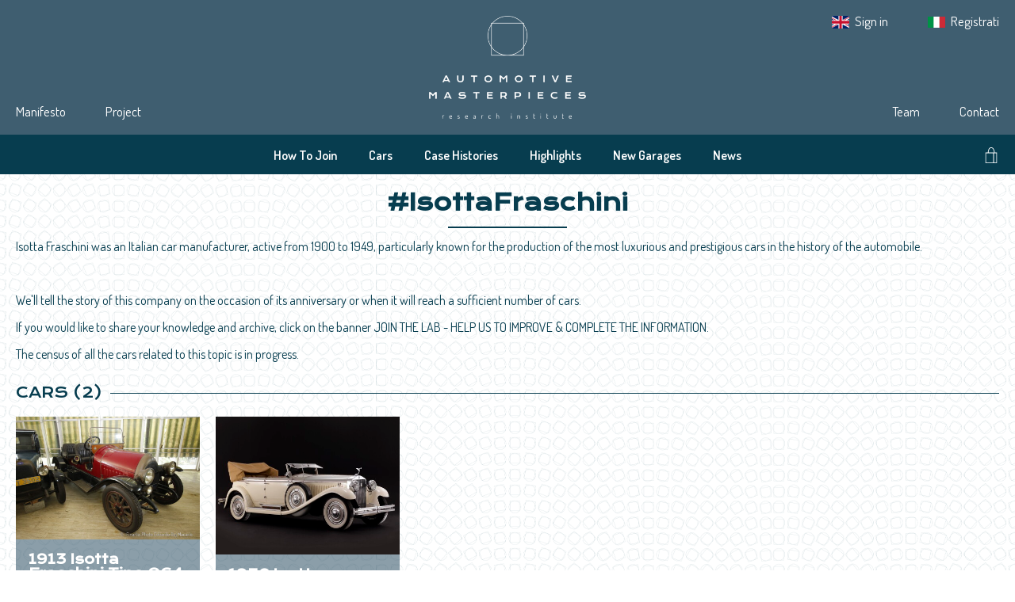

--- FILE ---
content_type: text/html; charset=UTF-8
request_url: https://automotivemasterpieces.com/tags/IsottaFraschini
body_size: 97084
content:
<!doctype html>
<html lang="en">
<head>
    <meta charset="utf-8">
    <meta name="viewport" content="width=device-width, initial-scale=1.0">

            <title>
                #IsottaFraschini
 • Automotive Masterpieces
        </title>
    
            <meta name="description" content="    &lt;p&gt;Isotta Fraschini was an Italian car manufacturer, active from 1900 to 1949, particularly known for the production of the most luxurious and prestigious cars in the history of the automobile.&lt;/p&gt;&lt;p&gt;&lt;br/&gt;&lt;/p&gt;&lt;p&gt;We&#039;ll tell the story of this company on the occasion of its anniversary or when it will reach a sufficient number of cars.&lt;/p&gt;&lt;p&gt;If you would like to share your knowledge and archive, click on the banner JOIN THE LAB - HELP US TO IMPROVE &amp;amp; COMPLETE THE INFORMATION.&lt;/p&gt;&lt;p&gt;The census of all the cars related to this topic is in progress.&lt;/p&gt;
">
    
    <meta name="keywords" content="Mille Miglia,Targa Florio,Ricerche Storiche,Historical Research,Auto Storiche,Classic Cars,Historic Cars,Automotive,Gare Storiche,Historic Races,Sports Cars,Collezioni Auto,Car Collection,Classic Car Events,Pre War Cars,Post War Cars,Automobilia,Autodromo,Autodrome,Piloti,Drivers,Concorsi,Concours,Saloni,Exibiotions,Highclimb race,Gara in salita">

    <!-- Default SEO tags !-->
    <meta property="og:site_name" content="Automotive Masterpieces" />
    <meta property="og:url" content="https://automotivemasterpieces.com/tags/IsottaFraschini" />
    <meta property="twitter:url" content="https://automotivemasterpieces.com/tags/IsottaFraschini" />

    <!-- Normalize -->
    <link href="https://cdn.jsdelivr.net/npm/normalize.css@8.0.1/normalize.css" rel="stylesheet" type="text/css">

    <!-- Google fonts -->
    <link rel="preconnect" href="https://fonts.gstatic.com">
    <link href="https://fonts.googleapis.com/css2?family=Dosis:wght@200;300;400;500;600;700;800&family=Krona+One&family=Montserrat:ital,wght@0,300;0,400;0,500;0,600;0,700;0,800;1,300;1,400;1,600;1,700;1,800&display=swap" rel="stylesheet">

    <!-- FontAwesome Icons -->
    <script src="https://kit.fontawesome.com/fd964e7552.js" crossorigin="anonymous"></script>

    <!-- jQuery -->
    <script src="https://code.jquery.com/jquery-3.6.0.min.js" integrity="sha256-/xUj+3OJU5yExlq6GSYGSHk7tPXikynS7ogEvDej/m4=" crossorigin="anonymous"></script>

    <!-- mCSB -->
    <link href="https://cdnjs.cloudflare.com/ajax/libs/malihu-custom-scrollbar-plugin/3.1.5/jquery.mCustomScrollbar.min.css" rel="stylesheet">
    <script src="https://cdnjs.cloudflare.com/ajax/libs/malihu-custom-scrollbar-plugin/3.1.5/jquery.mCustomScrollbar.concat.min.js"></script>

    <!-- Fancybox -->
    <link rel="stylesheet" href="https://cdn.jsdelivr.net/gh/fancyapps/fancybox@3.5.7/dist/jquery.fancybox.min.css" />
    <script src="https://cdn.jsdelivr.net/gh/fancyapps/fancybox@3.5.7/dist/jquery.fancybox.min.js"></script>

    <!-- App -->
    <link rel="preload" as="style" href="https://automotivemasterpieces.com/build/assets/app-CGOWbLU8.css" /><link rel="modulepreload" href="https://automotivemasterpieces.com/build/assets/app-ahkzq_2b.js" /><link rel="modulepreload" href="https://automotivemasterpieces.com/build/assets/alpine-components-BuEO1f5d.js" /><link rel="stylesheet" href="https://automotivemasterpieces.com/build/assets/app-CGOWbLU8.css" data-navigate-track="reload" /><script type="module" src="https://automotivemasterpieces.com/build/assets/app-ahkzq_2b.js" data-navigate-track="reload"></script>
    <!-- Slick -->
    <link rel="stylesheet" type="text/css" href="https://cdn.jsdelivr.net/npm/slick-carousel@1.8.1/slick/slick.css"/>
    <link rel="stylesheet" type="text/css" href="https://cdn.jsdelivr.net/npm/slick-carousel@1.8.1/slick/slick-theme.css"/>

    <!-- Favicon !-->
    <link rel="apple-touch-icon" sizes="180x180" href="/apple-touch-icon.png">
    <link rel="icon" type="image/png" sizes="32x32" href="/favicon-32x32.png">
    <link rel="icon" type="image/png" sizes="16x16" href="/favicon-16x16.png">
    <link rel="manifest" href="/site.webmanifest">
    <link rel="mask-icon" href="/safari-pinned-tab.svg" color="#073d4f">
    <meta name="apple-mobile-web-app-title" content="Automotive Masterpieces">
    <meta name="application-name" content="Automotive Masterpieces">
    <meta name="msapplication-TileColor" content="#073d4f">
    <meta name="theme-color" content="#073d4f">

    </head>

<body>
    <!-- IUBENDA !-->
<script type="text/javascript">
    var _iub = _iub || [];
    _iub.csConfiguration = {"askConsentAtCookiePolicyUpdate":true,"ccpaApplies":true,"consentOnContinuedBrowsing":false,"floatingPreferencesButtonDisplay":false,"cookiePolicyInOtherWindow":true,"enableCcpa":true,"enableRemoteConsent":true,"enableTcf":true,"invalidateConsentWithoutLog":true,"lang":"en-GB","perPurposeConsent":true,"reloadOnConsent":true,"siteId":2388571,"tcfPurposes":{"1":true,"2":"consent_only","3":"consent_only","4":"consent_only","5":"consent_only","6":"consent_only","7":"consent_only","8":"consent_only","9":"consent_only","10":"consent_only"},"whitelabel":false,"cookiePolicyId":79037483,"cookiePolicyUrl":"https://automotivemasterpieces.com/cookie-policy","privacyPolicyUrl":"https://automotivemasterpieces.com/privacy-en", "banner":{ "acceptButtonCaptionColor":"#254a5d","acceptButtonColor":"#dadada","acceptButtonDisplay":true,"backgroundColor":"#254a5d","brandBackgroundColor":"#ffffff","brandTextColor":"#254a5d","closeButtonRejects":true,"customizeButtonCaptionColor":"#254a5d","customizeButtonColor":"#dadada","customizeButtonDisplay":true,"explicitWithdrawal":true,"listPurposes":true,"logo":"[data-uri]","position":"float-bottom-center","rejectButtonCaptionColor":"#254a5d","rejectButtonColor":"#dadada","rejectButtonDisplay":true,"textColor":"#ffffff","customizeButtonCaption":"Modify the consent" }};
</script>
<script type="text/javascript" src="//cdn.iubenda.com/cs/tcf/stub-v2.js"></script>
<script type="text/javascript" src="//cdn.iubenda.com/cs/tcf/safe-tcf-v2.js"></script>
<script type="text/javascript" src="//cdn.iubenda.com/cs/ccpa/stub.js"></script>
<script type="text/javascript" src="//cdn.iubenda.com/cs/iubenda_cs.js" charset="UTF-8" async></script>

<!-- GOOGLE ANALYTICS !-->
    <script async src="https://www.googletagmanager.com/gtag/js?id=G-QWH7LDCMB8"></script>
    <script>
        window.dataLayer = window.dataLayer || [];
        function gtag(){dataLayer.push(arguments);}
        gtag('js', new Date());

        gtag('config', 'G-QWH7LDCMB8', {
            anonymize_ip: true
        });
    </script>

<!-- SCROLL MANAGEMENT !-->
<script>
    $(document).ready(function() {
        if(sessionStorage.getItem('am.url') === $(location).attr('pathname')) {
            if (sessionStorage.getItem('am.scroll')) {
                $(window).scrollTop(sessionStorage.getItem('am.scroll'));
            }
        }
    });

    $(window).scroll(function() {
        sessionStorage.setItem('am.scroll', $(window).scrollTop());
        sessionStorage.setItem('am.url', $(location).attr('pathname'));
    });
</script>

    <div class="wrapper">
                    <header>
    
    <div class="top-header">
        <div class="content">
            <nav class="screen-desktop left-nav">
                <ul>
                    <li>
                        <a href="https://automotivemasterpieces.com/manifesto">Manifesto</a>
                    </li>
                    <li>
                        <a href="https://automotivemasterpieces.com/project">Project</a>
                    </li>
                </ul>
            </nav>

            <a class="logo" href="https://automotivemasterpieces.com">
                <img src="/assets/web/images/logo-negative-centered.png" alt="Automotive Masterpieces Logo">
            </a>

            <nav class="screen-desktop right-nav">
                <ul style="left:0; margin-bottom: 90px;">
                    <li>
                        <img src="/assets/web/images/en-flag.png" alt="">

                        <a href="https://a4g4a1.emailsp.com/frontend/forms/Subscription.aspx?idList=2&idForm=4&guid=4117fcaf-239a-4854-94e9-cfa486bbc7c7" target="_blank">
                            Sign in
                        </a>
                    </li>
                    <li>
                        <img src="/assets/web/images/it-flag.png" alt="">

                        <a href="https://a4g4a1.emailsp.com/frontend/forms/Subscription.aspx?idList=1&idForm=3&guid=aafa5375-bcf1-4e06-965a-e3a98b626156" target="_blank">
                            Registrati
                        </a>
                    </li>
                </ul>

                <ul>
                    <li>
                        <a href="https://automotivemasterpieces.com/team">Team</a>
                    </li>
                    <li>
                        <a href="https://automotivemasterpieces.com/contact">Contact</a>
                    </li>
                </ul>
            </nav>
        </div>
    </div>

    <div class="bot-header">
        <div class="content">
            <nav class="sub-nav">
                <ul class="screen-desktop">
                    <li>
                        <a href="https://automotivemasterpieces.com/how-to-join">How To Join</a>
                    </li>
                    <li>
                        <a href="https://automotivemasterpieces.com/cars">Cars</a>
                    </li>
                    <li>
                        <a href="https://automotivemasterpieces.com/case-histories">Case Histories</a>
                    </li>
                    <li>
                        <a href="https://automotivemasterpieces.com/highlights">Highlights</a>
                    </li>
                    <li>
                        <a href="https://automotivemasterpieces.com/new-garages">New Garages</a>
                    </li>
                    <li>
                        <a href="https://automotivemasterpieces.com/news">News</a>
                    </li>
                </ul>

                <ul class="screen-mobile">
                    <li class="button-aside cursor-pointer">
                        <a>
                            <i class="far fa-bars fa-xl"></i>
                        </a>
                    </li>
                </ul>
            </nav>

            <div class="shop-search-box">
                <div class="shop-box">
                    <a href="https://shop.automotivemasterpieces.com" target="_blank">
                        <svg class="svg-inline--fa fa-shopping-bag" aria-hidden="true" data-prefix="fak" data-icon="shopping-bag" xmlns="http://www.w3.org/2000/svg" viewBox="0 0 512 512" style="width:1em">
                            <path fill="currentColor" d="M367.225 168.954C364.808 129.738 349.771 0 256.075 0s-107.22 129.511-109.11 168.954h-78.13V512h374.33V168.954h-75.94zM256.075 22.29c72.614 0 86.291 110.848 88.785 146.664H169.332c2.04-35.665 13.979-146.664 86.744-146.664zm64.756 467.42H91.126V191.169h229.705v298.54zm22.14 0V191.169h77.903l.075 298.54H342.97z"/>
                        </svg>
                    </a>
                </div>

                <div class="search-box">
                    <label for="search">
                        <svg class="svg-inline--fa fa-search" aria-hidden="true" data-prefix="fak" data-icon="search" xmlns="http://www.w3.org/2000/svg" viewBox="0 0 512 512" style="width:1em">
                            <path fill="currentColor" d="M359.594 346.446c28.562-30.224 47.981-69.062 54.026-112.208 1.36-9.445 2.267-18.965 2.267-28.788 0-9.067-.831-17.984-1.965-26.824C400.775 77.903 314.786 0 210.437 0 97.02 0 4.987 91.957 4.987 205.45c0 107.372 82.361 195.324 187.315 204.543 5.97.529 12.014.907 18.135.907 7.103 0 14.054-.378 21.006-1.058 41.332-4.232 79.112-20.704 109.487-45.714L488.803 512l18.134-18.135-147.343-147.419zM210.437 385.21c-99.287 0-179.76-80.472-179.76-179.76 0-99.286 80.473-179.758 179.76-179.758s179.759 80.472 179.759 179.759c0 99.287-80.472 179.759-179.76 179.759z"/>
                        </svg>
                    </label>
                    <input type="text" id="search">
                </div>
            </div>
        </div>
        <aside class="screen-mobile">
    <ul>
        <li>
            <a href="https://automotivemasterpieces.com/how-to-join"><b>How To Join</b></a>
        </li>
        <li>
            <a href="https://automotivemasterpieces.com/cars"><b>Cars</b></a>
        </li>
        <li>
            <a href="https://automotivemasterpieces.com/case-histories"><b>Case Histories</b></a>
        </li>
        <li>
            <a href="https://automotivemasterpieces.com/highlights"><b>Highlights</b></a>
        </li>
        <li>
            <a href="https://automotivemasterpieces.com/new-garages"><b>New Garages</b></a>
        </li>
        <li>
            <a href="https://automotivemasterpieces.com/news"><b>News</b></a>
        </li>
    </ul>

    <ul>
        <li>
            <a href="https://automotivemasterpieces.com/manifesto">Manifesto</a>
        </li>
        <li>
            <a href="https://automotivemasterpieces.com/project">Project</a>
        </li>
        <li>
            <a href="https://automotivemasterpieces.com/team">Team</a>
        </li>
        <li>
            <a href="https://automotivemasterpieces.com/contact">Contact</a>
        </li>
        <li>
            <img src="/assets/web/images/en-flag.png" alt="sign in">

            <a href="https://a4g4a1.emailsp.com/frontend/forms/Subscription.aspx?idList=2&idForm=4&guid=4117fcaf-239a-4854-94e9-cfa486bbc7c7" target="_blank">
                Sign in
            </a>
        </li>
        <li>
            <img src="/assets/web/images/it-flag.png" alt="registrati">

            <a href="https://a4g4a1.emailsp.com/frontend/forms/Subscription.aspx?idList=1&idForm=3&guid=aafa5375-bcf1-4e06-965a-e3a98b626156" target="_blank">
                Registrati
            </a>
        </li>
    </ul>
</aside>

<script>
    $('.button-aside').on('click', function() {
        $('aside').toggleClass('grid');
        $('.button-aside a i').toggleClass('far fa-bars fa-xl');
        $('.button-aside a i').toggleClass('far fa-xmark fa-xl');
    });
</script>
    </div>
</header>
        
            <main id="tag-show">
        <div class="content-primary">
            <div class="section-title">
    <h1>#IsottaFraschini</h1>

    <div class="description">
        <p>Isotta Fraschini was an Italian car manufacturer, active from 1900 to 1949, particularly known for the production of the most luxurious and prestigious cars in the history of the automobile.</p><p><br/></p><p>We'll tell the story of this company on the occasion of its anniversary or when it will reach a sufficient number of cars.</p><p>If you would like to share your knowledge and archive, click on the banner JOIN THE LAB - HELP US TO IMPROVE &amp; COMPLETE THE INFORMATION.</p><p>The census of all the cars related to this topic is in progress.</p>

            </div>
</div>

<div class="title-divider">
    <p>
        <span class="title-text">
            CARS (2)
        </span>
        <span class="separ"></span>
    </p>
</div>

<div class="section-cars">
            <a class="car-box" href="https://automotivemasterpieces.com/cars/AU-33880">
            <div class="car-box-cover">
                                <img src="https://automotivemasterpieces.com/image/a72fda3702bd95630bf8a3d315f792bd342667af" />
                            </div>
            <div class="car-box-content">
                <h3>1913 Isotta Fraschini Tipo OC4 25/35 HP</h3>
                <ul>
                    <li>Coachbuilder: Carrozzeria Riva</li>
                    <li>Chassis n°: OC4 2780</li>
                    <li>Engine n°: 2780</li>
                </ul>
                <p class="owner">Private collection</p>
            </div>
        </a>
            <a class="car-box" href="https://automotivemasterpieces.com/cars/AU-8818">
            <div class="car-box-cover">
                                <img src="https://automotivemasterpieces.com/image/99a3802a2d2c22182b6729058c8347265381820d" />
                            </div>
            <div class="car-box-content">
                <h3>1930 Isotta Fraschini Tipo 8A SS Torpedo</h3>
                <ul>
                    <li>Coachbuilder: Carrozzeria Castagna Milano</li>
                    <li>Chassis n°: 1651</li>
                    <li>Engine n°: IF 1651</li>
                </ul>
                <p class="owner">Corrado Lopresto (IT)</p>
            </div>
        </a>
    </div>

<div class="section-paginator">
    
</div>
        </div>
    </main>
    </div>

            <footer>
    
    <div class="footer-container">
        <div class="footer-content">
            <div class="footer-details">
                <div class="footer-company">
                    <div class="footer-company-logo">
                        <img src="/assets/web/images/logo-negative-centered.png" alt="Automotive Masterpieces Logo">
                    </div>

                    <div class="footer-company-contacts">
                        <p>
                            <b>AUTOMOTIVE MASTERPIECES Srl</b><br />
                            VAT: 02255510998<br />
                            Registered publication no. 2/15 authorized by Court of Genoa Italy
                        </p>

                        <div class="footer-company-contacts-socials">
                            <a href="https://facebook.com/automotivemasterpieces" target="_blank">
                                <svg id="Livello_1" data-name="Livello 1" xmlns="http://www.w3.org/2000/svg" viewBox="0 0 67.76 67.36">
    <defs>
        <style>.cls-1{fill:currentColor;}</style>
    </defs>
    <path id="Tracciato_311" data-name="Tracciato 311" class="cls-1"
          d="M33.88,0a33.88,33.88,0,0,0-5.3,67.35V43.68H20V33.89h8.6V26.42c0-8.49,5.06-13.19,12.8-13.19A52.2,52.2,0,0,1,49,13.9v8.33H44.69a4.91,4.91,0,0,0-5.5,4.22,5.57,5.57,0,0,0,0,1.08v6.35h9.4l-1.5,9.8h-7.9V67.35A33.88,33.88,0,0,0,33.88,0Z"/>
</svg>

                            </a>

                            <a href="https://instagram.com/automotive.masterpieces" target="_blank">
                                <svg id="Livello_1" data-name="Livello 1" xmlns="http://www.w3.org/2000/svg" viewBox="0 0 67.76 67.76">
    <defs>
        <style>.cls-1{fill:currentColor;}</style>
    </defs>
    <g id="Raggruppa_354" data-name="Raggruppa 354">
        <path id="Tracciato_308" data-name="Tracciato 308" class="cls-1"
              d="M34,27.57a6.27,6.27,0,1,0,6.27,6.26A6.25,6.25,0,0,0,34,27.57Z"/>
        <path id="Tracciato_309" data-name="Tracciato 309" class="cls-1"
              d="M41.81,17.71H26a8.2,8.2,0,0,0-8.2,8.19V41.76A8.22,8.22,0,0,0,26,50H41.81A8.21,8.21,0,0,0,50,41.76V25.9A8.19,8.19,0,0,0,41.81,17.71ZM34,43.61a9.78,9.78,0,1,1,9.79-9.78h0A9.81,9.81,0,0,1,34,43.62ZM44.4,25.72a2.33,2.33,0,1,1,2.32-2.33h0a2.32,2.32,0,0,1-2.32,2.33Z"/>
        <path id="Tracciato_310" data-name="Tracciato 310" class="cls-1"
              d="M33.88,0A33.88,33.88,0,1,0,67.76,33.88,33.88,33.88,0,0,0,33.88,0ZM53.74,41.76A12,12,0,0,1,41.81,53.7H26A11.94,11.94,0,0,1,14,41.76V25.9A11.94,11.94,0,0,1,26,14H41.81A12,12,0,0,1,53.74,25.9Z"/>
    </g>
</svg>

                            </a>
                        </div>
                    </div>
                </div>

                <div class="footer-links">
                    <a href="https://automotivemasterpieces.com/privacy-en">Privacy EN</a>
                    <a href="https://automotivemasterpieces.com/privacy-it">Privacy IT</a>
                    <a href="https://automotivemasterpieces.com/cookie-policy">Cookie Policy</a>
                    <a href="#" class="iubenda-cs-preferences-link">Tracking preferences</a>
                </div>
            </div>

            <div class="footer-divider"></div>

            <div class="footer-certifications">
                <svg viewBox="0 0 372 78" fill="none" xmlns="http://www.w3.org/2000/svg">
    <a href="https://www.rina.org" xlink:href="https://www.rina.org" target="_blank">
        <rect x="0" y="0" width="20%" height="100%" fill="transparent"></rect>
        <path d="M73 55.2H0V55.72H73V55.2Z" fill="white"></path>
        <path d="M4 13.2154C6.30633 13.206 8.61266 13.1967 10.9889 13.1871C12.0791 13.181 12.0791 13.181 13.1914 13.1747C14.0825 13.1726 14.0825 13.1726 14.5004 13.1722C14.8667 13.1714 15.233 13.1688 15.5994 13.1658C15.9645 13.1633 16.3295 13.1639 16.6946 13.1641C16.8229 13.1624 16.9511 13.1608 17.0832 13.1591C18.3002 13.1655 19.3275 13.5639 20.265 14.3449C21.0262 15.162 21.5163 16.1163 21.5275 17.2369C21.5297 17.4275 21.5297 17.4275 21.5319 17.6221C21.5327 17.7591 21.5336 17.8962 21.5344 18.0374C21.5353 18.1793 21.5362 18.3211 21.5372 18.4672C21.5387 18.7677 21.54 19.0682 21.5408 19.3687C21.5421 19.7505 21.546 20.1322 21.5505 20.514C21.5542 20.8815 21.5546 21.249 21.5556 21.6166C21.5576 21.7521 21.5596 21.8875 21.5616 22.0271C21.5582 23.3566 21.2141 24.456 20.265 25.4141C19.0612 26.4235 17.9385 26.6134 16.4247 26.7696C16.4711 26.8302 16.5176 26.8908 16.5655 26.9532C17.3932 28.034 18.2182 29.1163 19.0226 30.2146C19.5909 30.9904 20.1684 31.7587 20.7521 32.523C20.8283 32.6227 20.9044 32.7224 20.9829 32.8252C21.1287 33.016 21.2746 33.2069 21.4204 33.3977C21.6951 33.7573 21.9691 34.1174 22.2417 34.4785C22.3197 34.5816 22.3978 34.6847 22.4782 34.7909C22.637 35.015 22.637 35.015 22.637 35.128C21.8675 35.1596 21.0982 35.1813 20.3282 35.1962C20.0667 35.2025 19.8051 35.2109 19.5437 35.2217C17.379 35.3088 17.379 35.3088 16.7247 34.8811C16.4617 34.5624 16.2744 34.2523 16.0858 33.8855C15.9617 33.7141 15.8347 33.5447 15.7042 33.3781C15.584 33.2133 15.4642 33.0483 15.3446 32.8831C14.7724 32.0994 14.1909 31.3238 13.6009 30.5534C12.8115 29.5222 12.0374 28.4804 11.2709 27.432C11.1077 27.2102 10.9423 26.9899 10.7771 26.7696C9.54705 26.7137 9.54705 26.7137 8.29216 26.6566C8.29216 29.4522 8.29216 32.2477 8.29216 35.128C6.87575 35.128 5.45934 35.128 4 35.128C4 27.8968 4 20.6657 4 13.2154ZM8.29216 17.8464C8.29216 19.1883 8.29216 20.5301 8.29216 21.9126C8.48249 22.103 8.71715 22.0391 8.97111 22.0396C9.05203 22.0392 9.13295 22.0388 9.21632 22.0384C9.34359 22.0384 9.34359 22.0384 9.47343 22.0385C9.75518 22.0384 10.0369 22.0375 10.3187 22.0366C10.5135 22.0364 10.7083 22.0363 10.9032 22.0361C11.417 22.0357 11.9308 22.0346 12.4446 22.0333C13.0605 22.032 13.6765 22.0315 14.2924 22.0308C15.2291 22.0297 16.1657 22.0276 17.1024 22.0256C17.1024 20.6465 17.1024 19.2673 17.1024 17.8464C14.195 17.8464 11.2876 17.8464 8.29216 17.8464Z"
              fill="white"></path>
        <path d="M26.2515 13.2154C27.7052 13.2154 29.1589 13.2154 30.6566 13.2154C30.6566 20.4466 30.6566 27.6777 30.6566 35.128C29.2029 35.128 27.7492 35.128 26.2515 35.128C26.2515 27.8968 26.2515 20.6657 26.2515 13.2154Z"
              fill="white"></path>
        <path d="M49.4065 13.2154C52.8625 13.2014 52.8625 13.2014 56.3883 13.1871C57.1141 13.183 57.8399 13.1789 58.5877 13.1747C59.4783 13.1726 59.4783 13.1726 59.8961 13.1722C60.2619 13.1714 60.6277 13.1688 60.9935 13.1658C61.3584 13.1633 61.7234 13.1639 62.0883 13.1641C62.28 13.1616 62.28 13.1616 62.4756 13.1591C63.769 13.1658 64.8554 13.5375 65.7845 14.4578C66.9994 15.9068 67.0444 17.3056 67.0398 19.125C67.0397 19.2999 67.0398 19.4747 67.0398 19.6496C67.0399 20.1221 67.0392 20.5946 67.0384 21.0671C67.0377 21.5617 67.0376 22.0563 67.0375 22.5509C67.0371 23.4865 67.0362 24.4222 67.0351 25.3578C67.0338 26.4234 67.0332 27.489 67.0326 28.5546C67.0315 30.7457 67.0294 32.9369 67.0269 35.128C65.5733 35.128 64.1196 35.128 62.6218 35.128C62.6218 32.3324 62.6218 29.5369 62.6218 26.6566C59.7145 26.6566 56.8071 26.6566 53.8116 26.6566C53.8116 29.4522 53.8116 32.2477 53.8116 35.128C52.3579 35.128 50.9043 35.128 49.4065 35.128C49.4065 27.8968 49.4065 20.6657 49.4065 13.2154ZM53.8116 17.8464C53.8116 19.2255 53.8116 20.6047 53.8116 22.0256C55.3547 22.0289 55.3547 22.0289 56.8977 22.0311C57.5266 22.0318 58.1556 22.0326 58.7845 22.0341C59.2913 22.0353 59.7981 22.036 60.3049 22.0363C60.4987 22.0365 60.6925 22.0369 60.8863 22.0375C61.1567 22.0384 61.4272 22.0385 61.6977 22.0384C61.8191 22.039 61.8191 22.039 61.9429 22.0397C62.3142 22.071 62.3142 22.071 62.6218 21.9127C62.6218 20.5708 62.6218 19.2289 62.6218 17.8464C59.7145 17.8464 56.8071 17.8464 53.8116 17.8464Z"
              fill="white"></path>
        <path d="M35.4005 22.0255C35.7595 22.3845 36.0574 22.6894 36.3562 23.0848C36.4626 23.2252 36.4626 23.2252 36.5713 23.3683C36.6462 23.468 36.7211 23.5677 36.7983 23.6703C36.8775 23.7751 36.9568 23.8799 37.0385 23.9878C37.6377 24.7804 38.2335 25.5756 38.8287 26.3713C39.3408 27.0554 39.8583 27.7354 40.3774 28.4143C41.0127 29.2455 41.6377 30.0835 42.2559 30.9274C42.9114 31.8202 43.5835 32.7001 44.2566 33.5796C44.3243 33.6692 44.392 33.7588 44.4618 33.8512C44.5953 34.0242 44.7327 34.1944 44.8739 34.3613C44.9381 34.4391 45.0023 34.5169 45.0684 34.5971C45.1552 34.6981 45.1552 34.6981 45.2438 34.8011C45.3402 35.0149 45.3402 35.0149 45.2669 35.2923C45.1149 35.5786 44.9517 35.8226 44.7525 36.0783C44.6799 36.1724 44.6072 36.2665 44.5323 36.3635C44.4542 36.4636 44.376 36.5637 44.2954 36.6668C44.13 36.8812 43.9647 37.0956 43.7995 37.3101C43.7164 37.4179 43.6334 37.5257 43.5478 37.6368C43.1977 38.0948 42.8566 38.5592 42.5164 39.0247C41.8855 39.8863 41.2409 40.7367 40.5918 41.5847C40.0969 42.2324 39.6096 42.8851 39.1279 43.5428C38.4846 44.4209 37.8288 45.2887 37.1673 46.1531C36.8406 46.58 36.5143 47.0071 36.1938 47.4387C36.1458 47.5034 36.0978 47.568 36.0483 47.6347C35.9263 47.7996 35.8048 47.9648 35.6833 48.1301C35.5992 48.2356 35.5992 48.2356 35.5134 48.3432C35.4762 48.3432 35.4389 48.3432 35.4005 48.3432C35.4005 39.6584 35.4005 30.9735 35.4005 22.0255Z"
              fill="white"></path>
        <path d="M3.84393 67.1577L4.82489 67.4688C4.6745 68.0156 4.42385 68.4224 4.07294 68.689C3.7243 68.9533 3.28111 69.0854 2.74335 69.0854C2.07798 69.0854 1.53111 68.8587 1.10272 68.4053C0.674337 67.9495 0.460144 67.3275 0.460144 66.5391C0.460144 65.7051 0.675476 65.0579 1.10614 64.5977C1.5368 64.1351 2.10305 63.9038 2.80487 63.9038C3.41783 63.9038 3.91571 64.085 4.29852 64.4473C4.52639 64.6615 4.69729 64.9691 4.81122 65.3701L3.80975 65.6094C3.75051 65.3496 3.62632 65.1445 3.43719 64.9941C3.25035 64.8438 3.02248 64.7686 2.7536 64.7686C2.38218 64.7686 2.08026 64.9019 1.84784 65.1685C1.6177 65.4351 1.50262 65.8669 1.50262 66.4639C1.50262 67.0973 1.61656 67.5485 1.84442 67.8174C2.07229 68.0863 2.36851 68.2207 2.73309 68.2207C3.00197 68.2207 3.23326 68.1353 3.42694 67.9644C3.62063 67.7935 3.75962 67.5246 3.84393 67.1577ZM5.37447 69V63.9893H9.0898V64.8369H6.38619V65.9478H8.90182V66.792H6.38619V68.1558H9.18551V69H5.37447ZM9.72484 69V63.9893H11.8542C12.3897 63.9893 12.7782 64.0348 13.0198 64.126C13.2636 64.2148 13.4584 64.3743 13.6042 64.6045C13.7501 64.8346 13.823 65.0978 13.823 65.394C13.823 65.77 13.7125 66.0811 13.4914 66.3271C13.2704 66.571 12.94 66.7248 12.5002 66.7886C12.719 66.9162 12.899 67.0563 13.0403 67.209C13.1838 67.3617 13.3764 67.6328 13.6179 68.0225L14.2297 69H13.0198L12.2883 67.9097C12.0285 67.52 11.8508 67.2751 11.7551 67.1748C11.6594 67.0723 11.558 67.0028 11.4509 66.9663C11.3438 66.9276 11.1741 66.9082 10.9416 66.9082H10.7366V69H9.72484ZM10.7366 66.1084H11.4851C11.9704 66.1084 12.2735 66.0879 12.3943 66.0469C12.515 66.0059 12.6096 65.9352 12.678 65.835C12.7463 65.7347 12.7805 65.6094 12.7805 65.459C12.7805 65.2904 12.7349 65.1548 12.6438 65.0522C12.5549 64.9474 12.4284 64.8813 12.2644 64.854C12.1824 64.8426 11.9363 64.8369 11.5261 64.8369H10.7366V66.1084ZM15.5859 69V64.8369H14.0991V63.9893H18.0811V64.8369H16.5977V69H15.5859ZM18.3845 69V63.9893H19.3963V69H18.3845ZM20.0484 69V63.9893H23.4834V64.8369H21.0601V66.0229H23.1519V66.8706H21.0601V69H20.0484ZM23.9681 69V63.9893H24.9798V69H23.9681ZM25.6251 69V63.9893H29.3404V64.8369H26.6368V65.9478H29.1524V66.792H26.6368V68.1558H29.4361V69H25.6251ZM29.9686 63.9893H31.8177C32.2347 63.9893 32.5526 64.0212 32.7714 64.085C33.0653 64.1715 33.3171 64.3254 33.5267 64.5464C33.7364 64.7674 33.8959 65.0386 34.0052 65.3599C34.1146 65.6789 34.1693 66.0731 34.1693 66.5425C34.1693 66.9549 34.118 67.3104 34.0155 67.6089C33.8902 67.9735 33.7113 68.2686 33.4789 68.4941C33.3034 68.665 33.0664 68.7983 32.7679 68.894C32.5446 68.9647 32.2461 69 31.8724 69H29.9686V63.9893ZM30.9803 64.8369V68.1558H31.7357C32.0183 68.1558 32.2222 68.1398 32.3475 68.1079C32.5116 68.0669 32.6472 67.9974 32.7543 67.8994C32.8636 67.8014 32.9525 67.6408 33.0209 67.4175C33.0892 67.1919 33.1234 66.8854 33.1234 66.498C33.1234 66.1107 33.0892 65.8133 33.0209 65.606C32.9525 65.3986 32.8568 65.2368 32.7338 65.1206C32.6107 65.0044 32.4546 64.9258 32.2655 64.8848C32.1242 64.8529 31.8474 64.8369 31.4349 64.8369H30.9803ZM36.3383 69V63.9893H38.4677C39.0032 63.9893 39.3917 64.0348 39.6332 64.126C39.877 64.2148 40.0718 64.3743 40.2177 64.6045C40.3635 64.8346 40.4364 65.0978 40.4364 65.394C40.4364 65.77 40.3259 66.0811 40.1049 66.3271C39.8839 66.571 39.5535 66.7248 39.1137 66.7886C39.3324 66.9162 39.5124 67.0563 39.6537 67.209C39.7973 67.3617 39.9898 67.6328 40.2314 68.0225L40.8432 69H39.6332L38.9018 67.9097C38.642 67.52 38.4643 67.2751 38.3686 67.1748C38.2729 67.0723 38.1715 67.0028 38.0644 66.9663C37.9573 66.9276 37.7875 66.9082 37.5551 66.9082H37.35V69H36.3383ZM37.35 66.1084H38.0985C38.5839 66.1084 38.887 66.0879 39.0077 66.0469C39.1285 66.0059 39.2231 65.9352 39.2914 65.835C39.3598 65.7347 39.394 65.6094 39.394 65.459C39.394 65.2904 39.3484 65.1548 39.2572 65.0522C39.1684 64.9474 39.0419 64.8813 38.8778 64.854C38.7958 64.8426 38.5497 64.8369 38.1396 64.8369H37.35V66.1084ZM41.0715 69V63.9893H44.7868V64.8369H42.0832V65.9478H44.5988V66.792H42.0832V68.1558H44.8825V69H41.0715ZM45.1621 67.3696L46.1464 67.2739C46.2057 67.6043 46.3253 67.847 46.5053 68.002C46.6876 68.1569 46.9326 68.2344 47.2402 68.2344C47.566 68.2344 47.811 68.166 47.9751 68.0293C48.1414 67.8903 48.2246 67.7285 48.2246 67.5439C48.2246 67.4255 48.1892 67.3252 48.1186 67.2432C48.0502 67.1589 47.9295 67.0859 47.7563 67.0244C47.6378 66.9834 47.3678 66.9105 46.9462 66.8057C46.4039 66.6712 46.0234 66.506 45.8046 66.3101C45.497 66.0343 45.3432 65.6982 45.3432 65.3018C45.3432 65.0465 45.415 64.8084 45.5585 64.5874C45.7044 64.3641 45.9129 64.1943 46.184 64.0781C46.4575 63.9619 46.7867 63.9038 47.1718 63.9038C47.8007 63.9038 48.2736 64.0417 48.5903 64.3174C48.9093 64.5931 49.0768 64.9611 49.0927 65.4214L48.081 65.4658C48.0377 65.2083 47.9443 65.0238 47.8007 64.9121C47.6595 64.7982 47.4464 64.7412 47.1616 64.7412C46.8676 64.7412 46.6375 64.8016 46.4711 64.9224C46.364 64.9998 46.3105 65.1035 46.3105 65.2334C46.3105 65.3519 46.3606 65.4533 46.4609 65.5376C46.5885 65.6447 46.8984 65.7563 47.3906 65.8726C47.8828 65.9888 48.2462 66.1095 48.4809 66.2349C48.7179 66.3579 48.9025 66.5277 49.0346 66.7441C49.1691 66.9583 49.2363 67.2238 49.2363 67.5405C49.2363 67.8276 49.1565 68.0965 48.997 68.3472C48.8375 68.5978 48.6119 68.7847 48.3203 68.9077C48.0286 69.0285 47.6652 69.0889 47.2299 69.0889C46.5965 69.0889 46.11 68.943 45.7705 68.6514C45.4309 68.3574 45.2281 67.9302 45.1621 67.3696ZM49.7654 69V63.9893H53.4807V64.8369H50.7771V65.9478H53.2927V66.792H50.7771V68.1558H53.5764V69H49.7654ZM58.6309 69H57.5303L57.0928 67.8618H55.0898L54.6763 69H53.603L55.5547 63.9893H56.6245L58.6309 69ZM56.7681 67.0176L56.0776 65.1582L55.4009 67.0176H56.7681ZM58.8523 69V63.9893H60.9817C61.5172 63.9893 61.9057 64.0348 62.1472 64.126C62.391 64.2148 62.5859 64.3743 62.7317 64.6045C62.8775 64.8346 62.9505 65.0978 62.9505 65.394C62.9505 65.77 62.8399 66.0811 62.6189 66.3271C62.3979 66.571 62.0675 66.7248 61.6277 66.7886C61.8465 66.9162 62.0265 67.0563 62.1677 67.209C62.3113 67.3617 62.5038 67.6328 62.7454 68.0225L63.3572 69H62.1472L61.4158 67.9097C61.156 67.52 60.9783 67.2751 60.8826 67.1748C60.7869 67.0723 60.6855 67.0028 60.5784 66.9663C60.4713 66.9276 60.3015 66.9082 60.0691 66.9082H59.864V69H58.8523ZM59.864 66.1084H60.6126C61.0979 66.1084 61.401 66.0879 61.5217 66.0469C61.6425 66.0059 61.7371 65.9352 61.8054 65.835C61.8738 65.7347 61.908 65.6094 61.908 65.459C61.908 65.2904 61.8624 65.1548 61.7713 65.0522C61.6824 64.9474 61.5559 64.8813 61.3919 64.854C61.3098 64.8426 61.0637 64.8369 60.6536 64.8369H59.864V66.1084ZM66.7915 67.1577L67.7725 67.4688C67.6221 68.0156 67.3715 68.4224 67.0205 68.689C66.6719 68.9533 66.2287 69.0854 65.691 69.0854C65.0256 69.0854 64.4787 68.8587 64.0503 68.4053C63.6219 67.9495 63.4078 67.3275 63.4078 66.5391C63.4078 65.7051 63.6231 65.0579 64.0537 64.5977C64.4844 64.1351 65.0507 63.9038 65.7525 63.9038C66.3654 63.9038 66.8633 64.085 67.2461 64.4473C67.474 64.6615 67.6449 64.9691 67.7588 65.3701L66.7574 65.6094C66.6981 65.3496 66.5739 65.1445 66.3848 64.9941C66.198 64.8438 65.9701 64.7686 65.7012 64.7686C65.3298 64.7686 65.0279 64.9019 64.7954 65.1685C64.5653 65.4351 64.4502 65.8669 64.4502 66.4639C64.4502 67.0973 64.5642 67.5485 64.792 67.8174C65.0199 68.0863 65.3161 68.2207 65.6807 68.2207C65.9496 68.2207 66.1809 68.1353 66.3745 67.9644C66.5682 67.7935 66.7072 67.5246 66.7915 67.1577ZM68.3255 69V63.9893H69.3372V65.9614H71.3196V63.9893H72.3314V69H71.3196V66.8091H69.3372V69H68.3255ZM10.7868 77V71.9893H12.3009L13.2101 75.4072L14.109 71.9893H15.6266V77H14.6867V73.0557L13.692 77H12.7179L11.7267 73.0557V77H10.7868ZM16.3095 77V71.9893H20.0248V72.8369H17.3212V73.9478H19.8368V74.792H17.3212V76.1558H20.1205V77H16.3095ZM21.7844 77V72.8369H20.2975V71.9893H24.2795V72.8369H22.7961V77H21.7844ZM24.6171 77V71.9893H25.6289V73.9614H27.6113V71.9893H28.623V77H27.6113V74.8091H25.6289V77H24.6171ZM29.1452 74.5254C29.1452 74.015 29.2216 73.5866 29.3742 73.2402C29.4882 72.985 29.6431 72.756 29.8391 72.5532C30.0373 72.3504 30.2538 72.2 30.4885 72.1021C30.8007 71.9699 31.1607 71.9038 31.5686 71.9038C32.3069 71.9038 32.897 72.1328 33.3391 72.5908C33.7834 73.0488 34.0056 73.6857 34.0056 74.5015C34.0056 75.3104 33.7857 75.9438 33.3459 76.4019C32.9061 76.8576 32.3183 77.0854 31.5823 77.0854C30.8371 77.0854 30.2447 76.8587 29.8049 76.4053C29.3651 75.9495 29.1452 75.3229 29.1452 74.5254ZM30.1877 74.4912C30.1877 75.0586 30.3187 75.4893 30.5808 75.7832C30.8428 76.0749 31.1755 76.2207 31.5788 76.2207C31.9822 76.2207 32.3126 76.076 32.57 75.7866C32.8298 75.495 32.9597 75.0586 32.9597 74.4775C32.9597 73.9033 32.8332 73.4749 32.5803 73.1924C32.3297 72.9098 31.9958 72.7686 31.5788 72.7686C31.1618 72.7686 30.8257 72.9121 30.5705 73.1992C30.3153 73.484 30.1877 73.9147 30.1877 74.4912ZM34.4731 71.9893H36.3223C36.7393 71.9893 37.0571 72.0212 37.2759 72.085C37.5698 72.1715 37.8216 72.3254 38.0312 72.5464C38.2409 72.7674 38.4004 73.0386 38.5098 73.3599C38.6191 73.6789 38.6738 74.0731 38.6738 74.5425C38.6738 74.9549 38.6226 75.3104 38.52 75.6089C38.3947 75.9735 38.2158 76.2686 37.9834 76.4941C37.8079 76.665 37.571 76.7983 37.2725 76.894C37.0492 76.9647 36.7507 77 36.377 77H34.4731V71.9893ZM35.4849 72.8369V76.1558H36.2402C36.5228 76.1558 36.7267 76.1398 36.8521 76.1079C37.0161 76.0669 37.1517 75.9974 37.2588 75.8994C37.3682 75.8014 37.457 75.6408 37.5254 75.4175C37.5938 75.1919 37.6279 74.8854 37.6279 74.498C37.6279 74.1107 37.5938 73.8133 37.5254 73.606C37.457 73.3986 37.3613 73.2368 37.2383 73.1206C37.1152 73.0044 36.9591 72.9258 36.77 72.8848C36.6287 72.8529 36.3519 72.8369 35.9395 72.8369H35.4849ZM39.0081 74.5254C39.0081 74.015 39.0844 73.5866 39.2371 73.2402C39.351 72.985 39.506 72.756 39.7019 72.5532C39.9002 72.3504 40.1166 72.2 40.3513 72.1021C40.6635 71.9699 41.0235 71.9038 41.4314 71.9038C42.1697 71.9038 42.7599 72.1328 43.2019 72.5908C43.6463 73.0488 43.8684 73.6857 43.8684 74.5015C43.8684 75.3104 43.6485 75.9438 43.2088 76.4019C42.769 76.8576 42.1811 77.0854 41.4451 77.0854C40.7 77.0854 40.1075 76.8587 39.6677 76.4053C39.228 75.9495 39.0081 75.3229 39.0081 74.5254ZM40.0506 74.4912C40.0506 75.0586 40.1816 75.4893 40.4436 75.7832C40.7057 76.0749 41.0384 76.2207 41.4417 76.2207C41.845 76.2207 42.1754 76.076 42.4329 75.7866C42.6926 75.495 42.8225 75.0586 42.8225 74.4775C42.8225 73.9033 42.6961 73.4749 42.4431 73.1924C42.1925 72.9098 41.8587 72.7686 41.4417 72.7686C41.0247 72.7686 40.6886 72.9121 40.4334 73.1992C40.1782 73.484 40.0506 73.9147 40.0506 74.4912ZM44.3667 77V72.0303H45.3785V76.1558H47.8941V77H44.3667ZM48.0916 74.5254C48.0916 74.015 48.168 73.5866 48.3206 73.2402C48.4346 72.985 48.5895 72.756 48.7855 72.5532C48.9837 72.3504 49.2002 72.2 49.4349 72.1021C49.7471 71.9699 50.1071 71.9038 50.515 71.9038C51.2532 71.9038 51.8434 72.1328 52.2855 72.5908C52.7298 73.0488 52.952 73.6857 52.952 74.5015C52.952 75.3104 52.7321 75.9438 52.2923 76.4019C51.8525 76.8576 51.2646 77.0854 50.5286 77.0854C49.7835 77.0854 49.1911 76.8587 48.7513 76.4053C48.3115 75.9495 48.0916 75.3229 48.0916 74.5254ZM49.1341 74.4912C49.1341 75.0586 49.2651 75.4893 49.5272 75.7832C49.7892 76.0749 50.1219 76.2207 50.5252 76.2207C50.9285 76.2207 51.2589 76.076 51.5164 75.7866C51.7762 75.495 51.9061 75.0586 51.9061 74.4775C51.9061 73.9033 51.7796 73.4749 51.5267 73.1924C51.276 72.9098 50.9422 72.7686 50.5252 72.7686C50.1082 72.7686 49.7721 72.9121 49.5169 73.1992C49.2617 73.484 49.1341 73.9147 49.1341 74.4912ZM55.754 75.1577V74.3135H57.9347V76.3096C57.7227 76.5146 57.4151 76.6958 57.0118 76.853C56.6108 77.008 56.204 77.0854 55.7916 77.0854C55.2675 77.0854 54.8106 76.9761 54.421 76.7573C54.0313 76.5363 53.7385 76.2218 53.5426 75.814C53.3466 75.4038 53.2486 74.9583 53.2486 74.4775C53.2486 73.9557 53.358 73.492 53.5767 73.0864C53.7955 72.6808 54.1156 72.3698 54.5372 72.1533C54.8585 71.987 55.2584 71.9038 55.7369 71.9038C56.359 71.9038 56.8443 72.0348 57.193 72.2969C57.5439 72.5566 57.7695 72.9167 57.8697 73.377L56.8648 73.5649C56.7942 73.3188 56.6609 73.1252 56.4649 72.9839C56.2712 72.8403 56.0286 72.7686 55.7369 72.7686C55.2948 72.7686 54.9428 72.9087 54.6808 73.189C54.421 73.4692 54.2911 73.8851 54.2911 74.4365C54.2911 75.0312 54.4233 75.4779 54.6876 75.7764C54.9519 76.0726 55.2983 76.2207 55.7267 76.2207C55.9386 76.2207 56.1505 76.1797 56.3624 76.0977C56.5766 76.0133 56.76 75.9119 56.9127 75.7935V75.1577H55.754ZM59.8651 77V74.8911L58.0296 71.9893H59.2157L60.3949 73.9717L61.5502 71.9893H62.7157L60.8734 74.8979V77H59.8651Z"
              fill="white"></path>
        <path d="M44.5497 0C44.587 0 44.6242 0 44.6626 0C44.6626 8.68485 44.6626 17.3697 44.6626 26.3177C44.3028 25.9579 44.0032 25.6507 43.703 25.2544C43.5957 25.1132 43.5957 25.1132 43.4861 24.9692C43.4108 24.8691 43.3354 24.769 43.2578 24.6658C43.1782 24.5608 43.0987 24.4557 43.0167 24.3475C42.4401 23.5844 41.8719 22.8153 41.3065 22.044C40.5196 20.9726 39.7102 19.9184 38.9021 18.8629C37.9418 17.6085 36.9849 16.3526 36.0534 15.0766C35.9939 14.9953 35.9344 14.914 35.8732 14.8302C35.8156 14.7508 35.7581 14.6714 35.6988 14.5895C35.5663 14.4145 35.4274 14.2441 35.2846 14.0773C35.2101 13.9891 35.1355 13.9009 35.0587 13.8101C34.9545 13.6918 34.9545 13.6918 34.8483 13.5711C34.7229 13.3283 34.7229 13.3283 34.7923 13.047C34.9479 12.7653 35.1129 12.5187 35.3106 12.265C35.3833 12.1708 35.456 12.0766 35.5308 11.9796C35.609 11.8796 35.6872 11.7795 35.7677 11.6764C35.9329 11.4625 36.0979 11.2485 36.2628 11.0344C36.3458 10.9267 36.4288 10.819 36.5144 10.708C36.8698 10.2426 37.2156 9.77035 37.5608 9.29734C38.1353 8.51215 38.7259 7.74167 39.3262 6.97615C39.8612 6.29169 40.3776 5.59481 40.8904 4.89365C41.468 4.10547 42.0597 3.32856 42.654 2.55288C43.1763 1.86985 43.6891 1.1807 44.19 0.481699C44.3073 0.319238 44.4281 0.159286 44.5497 0Z"
              fill="white"></path>
    </a>
    <path d="M95.6953 69V63.9893H97.3188C97.9341 63.9893 98.3351 64.0143 98.522 64.0645C98.8091 64.1396 99.0495 64.3037 99.2431 64.5566C99.4368 64.8073 99.5337 65.132 99.5337 65.5308C99.5337 65.8384 99.4778 66.097 99.3662 66.3066C99.2545 66.5163 99.1121 66.6815 98.9389 66.8022C98.7681 66.9207 98.5937 66.9993 98.416 67.0381C98.1745 67.0859 97.8247 67.1099 97.3667 67.1099H96.707V69H95.6953ZM96.707 64.8369V66.2588H97.2607C97.6595 66.2588 97.9261 66.2326 98.0605 66.1802C98.195 66.1278 98.2998 66.0457 98.375 65.9341C98.4525 65.8224 98.4912 65.6925 98.4912 65.5444C98.4912 65.3621 98.4376 65.2118 98.3306 65.0933C98.2235 64.9748 98.0879 64.9007 97.9238 64.8711C97.803 64.8483 97.5604 64.8369 97.1958 64.8369H96.707ZM100.046 69V63.9893H102.175C102.711 63.9893 103.099 64.0348 103.341 64.126C103.584 64.2148 103.779 64.3743 103.925 64.6045C104.071 64.8346 104.144 65.0978 104.144 65.394C104.144 65.77 104.033 66.0811 103.812 66.3271C103.591 66.571 103.261 66.7248 102.821 66.7886C103.04 66.9162 103.22 67.0563 103.361 67.209C103.505 67.3617 103.697 67.6328 103.939 68.0225L104.551 69H103.341L102.609 67.9097C102.349 67.52 102.172 67.2751 102.076 67.1748C101.98 67.0723 101.879 67.0028 101.772 66.9663C101.665 66.9276 101.495 66.9082 101.262 66.9082H101.057V69H100.046ZM101.057 66.1084H101.806C102.291 66.1084 102.594 66.0879 102.715 66.0469C102.836 66.0059 102.93 65.9352 102.999 65.835C103.067 65.7347 103.101 65.6094 103.101 65.459C103.101 65.2904 103.056 65.1548 102.965 65.0522C102.876 64.9474 102.749 64.8813 102.585 64.854C102.503 64.8426 102.257 64.8369 101.847 64.8369H101.057V66.1084ZM104.574 66.5254C104.574 66.015 104.65 65.5866 104.803 65.2402C104.917 64.985 105.072 64.756 105.268 64.5532C105.466 64.3504 105.682 64.2 105.917 64.1021C106.229 63.9699 106.589 63.9038 106.997 63.9038C107.735 63.9038 108.326 64.1328 108.768 64.5908C109.212 65.0488 109.434 65.6857 109.434 66.5015C109.434 67.3104 109.214 67.9438 108.774 68.4019C108.335 68.8576 107.747 69.0854 107.011 69.0854C106.266 69.0854 105.673 68.8587 105.233 68.4053C104.794 67.9495 104.574 67.3229 104.574 66.5254ZM105.616 66.4912C105.616 67.0586 105.747 67.4893 106.009 67.7832C106.271 68.0749 106.604 68.2207 107.007 68.2207C107.411 68.2207 107.741 68.076 107.999 67.7866C108.258 67.495 108.388 67.0586 108.388 66.4775C108.388 65.9033 108.262 65.4749 108.009 65.1924C107.758 64.9098 107.424 64.7686 107.007 64.7686C106.59 64.7686 106.254 64.9121 105.999 65.1992C105.744 65.484 105.616 65.9147 105.616 66.4912ZM112.236 67.1577V66.3135H114.417V68.3096C114.205 68.5146 113.897 68.6958 113.494 68.853C113.093 69.008 112.686 69.0854 112.274 69.0854C111.75 69.0854 111.293 68.9761 110.903 68.7573C110.513 68.5363 110.221 68.2218 110.025 67.814C109.829 67.4038 109.731 66.9583 109.731 66.4775C109.731 65.9557 109.84 65.492 110.059 65.0864C110.278 64.6808 110.598 64.3698 111.019 64.1533C111.341 63.987 111.741 63.9038 112.219 63.9038C112.841 63.9038 113.326 64.0348 113.675 64.2969C114.026 64.5566 114.252 64.9167 114.352 65.377L113.347 65.5649C113.276 65.3188 113.143 65.1252 112.947 64.9839C112.753 64.8403 112.511 64.7686 112.219 64.7686C111.777 64.7686 111.425 64.9087 111.163 65.189C110.903 65.4692 110.773 65.8851 110.773 66.4365C110.773 67.0312 110.905 67.4779 111.17 67.7764C111.434 68.0726 111.78 68.2207 112.209 68.2207C112.421 68.2207 112.633 68.1797 112.845 68.0977C113.059 68.0133 113.242 67.9119 113.395 67.7935V67.1577H112.236ZM115.031 69V63.9893H118.747V64.8369H116.043V65.9478H118.559V66.792H116.043V68.1558H118.842V69H115.031ZM120.506 69V64.8369H119.019V63.9893H123.001V64.8369H121.518V69H120.506ZM124.463 69V64.8369H122.977V63.9893H126.959V64.8369H125.475V69H124.463ZM126.958 66.5254C126.958 66.015 127.034 65.5866 127.187 65.2402C127.301 64.985 127.456 64.756 127.652 64.5532C127.85 64.3504 128.066 64.2 128.301 64.1021C128.613 63.9699 128.973 63.9038 129.381 63.9038C130.12 63.9038 130.71 64.1328 131.152 64.5908C131.596 65.0488 131.818 65.6857 131.818 66.5015C131.818 67.3104 131.598 67.9438 131.159 68.4019C130.719 68.8576 130.131 69.0854 129.395 69.0854C128.65 69.0854 128.057 68.8587 127.618 68.4053C127.178 67.9495 126.958 67.3229 126.958 66.5254ZM128 66.4912C128 67.0586 128.131 67.4893 128.393 67.7832C128.655 68.0749 128.988 68.2207 129.391 68.2207C129.795 68.2207 130.125 68.076 130.383 67.7866C130.642 67.495 130.772 67.0586 130.772 66.4775C130.772 65.9033 130.646 65.4749 130.393 65.1924C130.142 64.9098 129.808 64.7686 129.391 64.7686C128.975 64.7686 128.638 64.9121 128.383 65.1992C128.128 65.484 128 65.9147 128 66.4912ZM137.122 67.1577L138.102 67.4688C137.952 68.0156 137.701 68.4224 137.351 68.689C137.002 68.9533 136.559 69.0854 136.021 69.0854C135.356 69.0854 134.809 68.8587 134.38 68.4053C133.952 67.9495 133.738 67.3275 133.738 66.5391C133.738 65.7051 133.953 65.0579 134.384 64.5977C134.814 64.1351 135.381 63.9038 136.082 63.9038C136.695 63.9038 137.193 64.085 137.576 64.4473C137.804 64.6615 137.975 64.9691 138.089 65.3701L137.087 65.6094C137.028 65.3496 136.904 65.1445 136.715 64.9941C136.528 64.8438 136.3 64.7686 136.031 64.7686C135.66 64.7686 135.358 64.9019 135.125 65.1685C134.895 65.4351 134.78 65.8669 134.78 66.4639C134.78 67.0973 134.894 67.5485 135.122 67.8174C135.35 68.0863 135.646 68.2207 136.011 68.2207C136.28 68.2207 136.511 68.1353 136.705 67.9644C136.898 67.7935 137.037 67.5246 137.122 67.1577ZM138.447 66.5254C138.447 66.015 138.523 65.5866 138.676 65.2402C138.79 64.985 138.945 64.756 139.141 64.5532C139.339 64.3504 139.556 64.2 139.79 64.1021C140.102 63.9699 140.462 63.9038 140.87 63.9038C141.609 63.9038 142.199 64.1328 142.641 64.5908C143.085 65.0488 143.307 65.6857 143.307 66.5015C143.307 67.3104 143.087 67.9438 142.648 68.4019C142.208 68.8576 141.62 69.0854 140.884 69.0854C140.139 69.0854 139.546 68.8587 139.107 68.4053C138.667 67.9495 138.447 67.3229 138.447 66.5254ZM139.489 66.4912C139.489 67.0586 139.62 67.4893 139.883 67.7832C140.145 68.0749 140.477 68.2207 140.881 68.2207C141.284 68.2207 141.614 68.076 141.872 67.7866C142.132 67.495 142.261 67.0586 142.261 66.4775C142.261 65.9033 142.135 65.4749 141.882 65.1924C141.631 64.9098 141.298 64.7686 140.881 64.7686C140.464 64.7686 140.127 64.9121 139.872 65.1992C139.617 65.484 139.489 65.9147 139.489 66.4912ZM143.785 69V63.9893H147.22V64.8369H144.797V66.0229H146.889V66.8706H144.797V69H143.785ZM147.705 69V63.9893H148.717V69H147.705ZM149.372 69V63.9893H150.356L152.407 67.3354V63.9893H153.347V69H152.332L150.312 65.7324V69H149.372ZM158.617 69H157.516L157.079 67.8618H155.076L154.662 69H153.589L155.541 63.9893H156.611L158.617 69ZM156.754 67.0176L156.064 65.1582L155.387 67.0176H156.754ZM158.845 69V63.9893H159.83L161.88 67.3354V63.9893H162.82V69H161.805L159.785 65.7324V69H158.845ZM163.138 69V68.0874L165.769 64.8369H163.435V63.9893H167.102V64.7754L164.358 68.1558H167.208V69H163.138ZM167.498 69V63.9893H168.51V69H167.498ZM173.674 69H172.573L172.136 67.8618H170.133L169.719 69H168.646L170.598 63.9893H171.667L173.674 69ZM171.811 67.0176L171.12 65.1582L170.444 67.0176H171.811ZM174.5 69V64.8369H173.013V63.9893H176.995V64.8369H175.512V69H174.5ZM176.995 66.5254C176.995 66.015 177.071 65.5866 177.224 65.2402C177.337 64.985 177.492 64.756 177.688 64.5532C177.887 64.3504 178.103 64.2 178.338 64.1021C178.65 63.9699 179.01 63.9038 179.418 63.9038C180.156 63.9038 180.746 64.1328 181.188 64.5908C181.633 65.0488 181.855 65.6857 181.855 66.5015C181.855 67.3104 181.635 67.9438 181.195 68.4019C180.755 68.8576 180.168 69.0854 179.432 69.0854C178.686 69.0854 178.094 68.8587 177.654 68.4053C177.214 67.9495 176.995 67.3229 176.995 66.5254ZM178.037 66.4912C178.037 67.0586 178.168 67.4893 178.43 67.7832C178.692 68.0749 179.025 68.2207 179.428 68.2207C179.831 68.2207 180.162 68.076 180.419 67.7866C180.679 67.495 180.809 67.0586 180.809 66.4775C180.809 65.9033 180.683 65.4749 180.43 65.1924C180.179 64.9098 179.845 64.7686 179.428 64.7686C179.011 64.7686 178.675 64.9121 178.42 65.1992C178.165 65.484 178.037 65.9147 178.037 66.4912ZM183.949 63.9893H185.798C186.215 63.9893 186.533 64.0212 186.751 64.085C187.045 64.1715 187.297 64.3254 187.507 64.5464C187.716 64.7674 187.876 65.0386 187.985 65.3599C188.095 65.6789 188.149 66.0731 188.149 66.5425C188.149 66.9549 188.098 67.3104 187.996 67.6089C187.87 67.9735 187.691 68.2686 187.459 68.4941C187.283 68.665 187.047 68.7983 186.748 68.894C186.525 68.9647 186.226 69 185.853 69H183.949V63.9893ZM184.96 64.8369V68.1558H185.716C185.998 68.1558 186.202 68.1398 186.328 68.1079C186.492 68.0669 186.627 67.9974 186.734 67.8994C186.844 67.8014 186.933 67.6408 187.001 67.4175C187.069 67.1919 187.103 66.8854 187.103 66.498C187.103 66.1107 187.069 65.8133 187.001 65.606C186.933 65.3986 186.837 65.2368 186.714 65.1206C186.591 65.0044 186.435 64.9258 186.246 64.8848C186.104 64.8529 185.827 64.8369 185.415 64.8369H184.96ZM193.207 69H192.107L191.669 67.8618H189.666L189.253 69H188.179L190.131 63.9893H191.201L193.207 69ZM191.344 67.0176L190.654 65.1582L189.977 67.0176H191.344ZM193.453 69V64.0303H194.464V68.1558H196.98V69H193.453ZM198.886 69V63.9893H202.321V64.8369H199.898V66.0229H201.989V66.8706H199.898V69H198.886ZM202.631 66.5254C202.631 66.015 202.708 65.5866 202.86 65.2402C202.974 64.985 203.129 64.756 203.325 64.5532C203.523 64.3504 203.74 64.2 203.974 64.1021C204.287 63.9699 204.647 63.9038 205.055 63.9038C205.793 63.9038 206.383 64.1328 206.825 64.5908C207.269 65.0488 207.492 65.6857 207.492 66.5015C207.492 67.3104 207.272 67.9438 206.832 68.4019C206.392 68.8576 205.804 69.0854 205.068 69.0854C204.323 69.0854 203.731 68.8587 203.291 68.4053C202.851 67.9495 202.631 67.3229 202.631 66.5254ZM203.674 66.4912C203.674 67.0586 203.805 67.4893 204.067 67.7832C204.329 68.0749 204.661 68.2207 205.065 68.2207C205.468 68.2207 205.798 68.076 206.056 67.7866C206.316 67.495 206.446 67.0586 206.446 66.4775C206.446 65.9033 206.319 65.4749 206.066 65.1924C205.816 64.9098 205.482 64.7686 205.065 64.7686C204.648 64.7686 204.312 64.9121 204.056 65.1992C203.801 65.484 203.674 65.9147 203.674 66.4912ZM207.973 69V63.9893H208.957L211.008 67.3354V63.9893H211.948V69H210.933L208.913 65.7324V69H207.973ZM212.696 63.9893H214.545C214.962 63.9893 215.28 64.0212 215.498 64.085C215.792 64.1715 216.044 64.3254 216.254 64.5464C216.463 64.7674 216.623 65.0386 216.732 65.3599C216.842 65.6789 216.896 66.0731 216.896 66.5425C216.896 66.9549 216.845 67.3104 216.743 67.6089C216.617 67.9735 216.438 68.2686 216.206 68.4941C216.03 68.665 215.793 68.7983 215.495 68.894C215.272 68.9647 214.973 69 214.599 69H212.696V63.9893ZM213.707 64.8369V68.1558H214.463C214.745 68.1558 214.949 68.1398 215.075 68.1079C215.239 68.0669 215.374 67.9974 215.481 67.8994C215.591 67.8014 215.68 67.6408 215.748 67.4175C215.816 67.1919 215.85 66.8854 215.85 66.498C215.85 66.1107 215.816 65.8133 215.748 65.606C215.68 65.3986 215.584 65.2368 215.461 65.1206C215.338 65.0044 215.182 64.9258 214.993 64.8848C214.851 64.8529 214.574 64.8369 214.162 64.8369H213.707ZM217.231 66.5254C217.231 66.015 217.307 65.5866 217.46 65.2402C217.574 64.985 217.728 64.756 217.924 64.5532C218.123 64.3504 218.339 64.2 218.574 64.1021C218.886 63.9699 219.246 63.9038 219.654 63.9038C220.392 63.9038 220.982 64.1328 221.424 64.5908C221.869 65.0488 222.091 65.6857 222.091 66.5015C222.091 67.3104 221.871 67.9438 221.431 68.4019C220.992 68.8576 220.404 69.0854 219.668 69.0854C218.923 69.0854 218.33 68.8587 217.89 68.4053C217.45 67.9495 217.231 67.3229 217.231 66.5254ZM218.273 66.4912C218.273 67.0586 218.404 67.4893 218.666 67.7832C218.928 68.0749 219.261 68.2207 219.664 68.2207C220.068 68.2207 220.398 68.076 220.655 67.7866C220.915 67.495 221.045 67.0586 221.045 66.4775C221.045 65.9033 220.919 65.4749 220.666 65.1924C220.415 64.9098 220.081 64.7686 219.664 64.7686C219.247 64.7686 218.911 64.9121 218.656 65.1992C218.401 65.484 218.273 65.9147 218.273 66.4912ZM224.188 69V63.9893H227.904V64.8369H225.2V65.9478H227.716V66.792H225.2V68.1558H227.999V69H224.188ZM228.528 63.9893H229.54V66.7031C229.54 67.1338 229.553 67.4129 229.578 67.5405C229.621 67.7456 229.723 67.9108 229.885 68.0361C230.049 68.1592 230.273 68.2207 230.555 68.2207C230.842 68.2207 231.059 68.1626 231.205 68.0464C231.35 67.9279 231.438 67.7832 231.468 67.6123C231.497 67.4414 231.512 67.1577 231.512 66.7612V63.9893H232.524V66.6211C232.524 67.2227 232.497 67.6476 232.442 67.896C232.387 68.1444 232.286 68.354 232.138 68.5249C231.992 68.6958 231.796 68.8325 231.55 68.9351C231.304 69.0353 230.982 69.0854 230.586 69.0854C230.107 69.0854 229.744 69.0308 229.496 68.9214C229.249 68.8097 229.055 68.6662 228.911 68.4907C228.768 68.313 228.673 68.1273 228.627 67.9336C228.561 67.6465 228.528 67.2227 228.528 66.6621V63.9893ZM233.275 69V63.9893H235.405C235.94 63.9893 236.329 64.0348 236.57 64.126C236.814 64.2148 237.009 64.3743 237.155 64.6045C237.3 64.8346 237.373 65.0978 237.373 65.394C237.373 65.77 237.263 66.0811 237.042 66.3271C236.821 66.571 236.49 66.7248 236.051 66.7886C236.269 66.9162 236.449 67.0563 236.591 67.209C236.734 67.3617 236.927 67.6328 237.168 68.0225L237.78 69H236.57L235.839 67.9097C235.579 67.52 235.401 67.2751 235.305 67.1748C235.21 67.0723 235.108 67.0028 235.001 66.9663C234.894 66.9276 234.724 66.9082 234.492 66.9082H234.287V69H233.275ZM234.287 66.1084H235.035C235.521 66.1084 235.824 66.0879 235.945 66.0469C236.065 66.0059 236.16 65.9352 236.228 65.835C236.297 65.7347 236.331 65.6094 236.331 65.459C236.331 65.2904 236.285 65.1548 236.194 65.0522C236.105 64.9474 235.979 64.8813 235.815 64.854C235.733 64.8426 235.487 64.8369 235.076 64.8369H234.287V66.1084ZM237.803 66.5254C237.803 66.015 237.88 65.5866 238.032 65.2402C238.146 64.985 238.301 64.756 238.497 64.5532C238.695 64.3504 238.912 64.2 239.146 64.1021C239.459 63.9699 239.819 63.9038 240.227 63.9038C240.965 63.9038 241.555 64.1328 241.997 64.5908C242.441 65.0488 242.664 65.6857 242.664 66.5015C242.664 67.3104 242.444 67.9438 242.004 68.4019C241.564 68.8576 240.976 69.0854 240.24 69.0854C239.495 69.0854 238.903 68.8587 238.463 68.4053C238.023 67.9495 237.803 67.3229 237.803 66.5254ZM238.846 66.4912C238.846 67.0586 238.977 67.4893 239.239 67.7832C239.501 68.0749 239.833 68.2207 240.237 68.2207C240.64 68.2207 240.971 68.076 241.228 67.7866C241.488 67.495 241.618 67.0586 241.618 66.4775C241.618 65.9033 241.491 65.4749 241.238 65.1924C240.988 64.9098 240.654 64.7686 240.237 64.7686C239.82 64.7686 239.484 64.9121 239.229 65.1992C238.973 65.484 238.846 65.9147 238.846 66.4912ZM243.135 69V63.9893H244.758C245.373 63.9893 245.774 64.0143 245.961 64.0645C246.248 64.1396 246.489 64.3037 246.682 64.5566C246.876 64.8073 246.973 65.132 246.973 65.5308C246.973 65.8384 246.917 66.097 246.805 66.3066C246.694 66.5163 246.551 66.6815 246.378 66.8022C246.207 66.9207 246.033 66.9993 245.855 67.0381C245.614 67.0859 245.264 67.1099 244.806 67.1099H244.146V69H243.135ZM244.146 64.8369V66.2588H244.7C245.099 66.2588 245.365 66.2326 245.5 66.1802C245.634 66.1278 245.739 66.0457 245.814 65.9341C245.892 65.8224 245.93 65.6925 245.93 65.5444C245.93 65.3621 245.877 65.2118 245.77 65.0933C245.663 64.9748 245.527 64.9007 245.363 64.8711C245.242 64.8483 245 64.8369 244.635 64.8369H244.146ZM247.481 69V63.9893H251.197V64.8369H248.493V65.9478H251.009V66.792H248.493V68.1558H251.293V69H247.481ZM251.623 66.5254C251.623 66.015 251.7 65.5866 251.852 65.2402C251.966 64.985 252.121 64.756 252.317 64.5532C252.515 64.3504 252.732 64.2 252.967 64.1021C253.279 63.9699 253.639 63.9038 254.047 63.9038C254.785 63.9038 255.375 64.1328 255.817 64.5908C256.262 65.0488 256.484 65.6857 256.484 66.5015C256.484 67.3104 256.264 67.9438 255.824 68.4019C255.384 68.8576 254.796 69.0854 254.06 69.0854C253.315 69.0854 252.723 68.8587 252.283 68.4053C251.843 67.9495 251.623 67.3229 251.623 66.5254ZM252.666 66.4912C252.666 67.0586 252.797 67.4893 253.059 67.7832C253.321 68.0749 253.654 68.2207 254.057 68.2207C254.46 68.2207 254.791 68.076 255.048 67.7866C255.308 67.495 255.438 67.0586 255.438 66.4775C255.438 65.9033 255.311 65.4749 255.058 65.1924C254.808 64.9098 254.474 64.7686 254.057 64.7686C253.64 64.7686 253.304 64.9121 253.049 65.1992C252.793 65.484 252.666 65.9147 252.666 66.4912ZM258.577 63.9893H260.427C260.844 63.9893 261.161 64.0212 261.38 64.085C261.674 64.1715 261.926 64.3254 262.136 64.5464C262.345 64.7674 262.505 65.0386 262.614 65.3599C262.723 65.6789 262.778 66.0731 262.778 66.5425C262.778 66.9549 262.727 67.3104 262.624 67.6089C262.499 67.9735 262.32 68.2686 262.088 68.4941C261.912 68.665 261.675 68.7983 261.377 68.894C261.154 68.9647 260.855 69 260.481 69H258.577V63.9893ZM259.589 64.8369V68.1558H260.345C260.627 68.1558 260.831 68.1398 260.956 68.1079C261.12 68.0669 261.256 67.9974 261.363 67.8994C261.473 67.8014 261.561 67.6408 261.63 67.4175C261.698 67.1919 261.732 66.8854 261.732 66.498C261.732 66.1107 261.698 65.8133 261.63 65.606C261.561 65.3986 261.466 65.2368 261.343 65.1206C261.22 65.0044 261.064 64.9258 260.874 64.8848C260.733 64.8529 260.456 64.8369 260.044 64.8369H259.589ZM263.287 69V63.9893H264.298V69H263.287ZM266.314 67.3696L267.298 67.2739C267.357 67.6043 267.477 67.847 267.657 68.002C267.839 68.1569 268.084 68.2344 268.392 68.2344C268.718 68.2344 268.963 68.166 269.127 68.0293C269.293 67.8903 269.376 67.7285 269.376 67.5439C269.376 67.4255 269.341 67.3252 269.27 67.2432C269.202 67.1589 269.081 67.0859 268.908 67.0244C268.789 66.9834 268.519 66.9105 268.098 66.8057C267.556 66.6712 267.175 66.506 266.956 66.3101C266.649 66.0343 266.495 65.6982 266.495 65.3018C266.495 65.0465 266.567 64.8084 266.71 64.5874C266.856 64.3641 267.064 64.1943 267.336 64.0781C267.609 63.9619 267.938 63.9038 268.323 63.9038C268.952 63.9038 269.425 64.0417 269.742 64.3174C270.061 64.5931 270.228 64.9611 270.244 65.4214L269.233 65.4658C269.189 65.2083 269.096 65.0238 268.952 64.9121C268.811 64.7982 268.598 64.7412 268.313 64.7412C268.019 64.7412 267.789 64.8016 267.623 64.9224C267.516 64.9998 267.462 65.1035 267.462 65.2334C267.462 65.3519 267.512 65.4533 267.612 65.5376C267.74 65.6447 268.05 65.7563 268.542 65.8726C269.034 65.9888 269.398 66.1095 269.633 66.2349C269.869 66.3579 270.054 66.5277 270.186 66.7441C270.321 66.9583 270.388 67.2238 270.388 67.5405C270.388 67.8276 270.308 68.0965 270.149 68.3472C269.989 68.5978 269.764 68.7847 269.472 68.9077C269.18 69.0285 268.817 69.0889 268.382 69.0889C267.748 69.0889 267.262 68.943 266.922 68.6514C266.583 68.3574 266.38 67.9302 266.314 67.3696ZM272.195 69L270.404 63.9893H271.501L272.769 67.6978L273.997 63.9893H275.07L273.275 69H272.195ZM275.233 69V63.9893H276.245V69H275.233ZM276.917 69V64.0303H277.929V68.1558H280.445V69H276.917ZM280.841 63.9893H281.852V66.7031C281.852 67.1338 281.865 67.4129 281.89 67.5405C281.933 67.7456 282.036 67.9108 282.198 68.0361C282.362 68.1592 282.585 68.2207 282.867 68.2207C283.155 68.2207 283.371 68.1626 283.517 68.0464C283.663 67.9279 283.75 67.7832 283.78 67.6123C283.81 67.4414 283.824 67.1577 283.824 66.7612V63.9893H284.836V66.6211C284.836 67.2227 284.809 67.6476 284.754 67.896C284.699 68.1444 284.598 68.354 284.45 68.5249C284.304 68.6958 284.108 68.8325 283.862 68.9351C283.616 69.0353 283.295 69.0854 282.898 69.0854C282.42 69.0854 282.056 69.0308 281.808 68.9214C281.562 68.8097 281.367 68.6662 281.223 68.4907C281.08 68.313 280.985 68.1273 280.94 67.9336C280.874 67.6465 280.841 67.2227 280.841 66.6621V63.9893ZM285.584 69V63.9893H287.208C287.823 63.9893 288.224 64.0143 288.411 64.0645C288.698 64.1396 288.938 64.3037 289.132 64.5566C289.326 64.8073 289.422 65.132 289.422 65.5308C289.422 65.8384 289.367 66.097 289.255 66.3066C289.143 66.5163 289.001 66.6815 288.828 66.8022C288.657 66.9207 288.482 66.9993 288.305 67.0381C288.063 67.0859 287.713 67.1099 287.255 67.1099H286.596V69H285.584ZM286.596 64.8369V66.2588H287.149C287.548 66.2588 287.815 66.2326 287.949 66.1802C288.084 66.1278 288.189 66.0457 288.264 65.9341C288.341 65.8224 288.38 65.6925 288.38 65.5444C288.38 65.3621 288.326 65.2118 288.219 65.0933C288.112 64.9748 287.977 64.9007 287.813 64.8711C287.692 64.8483 287.449 64.8369 287.085 64.8369H286.596ZM289.931 69V63.9893H291.555C292.17 63.9893 292.571 64.0143 292.758 64.0645C293.045 64.1396 293.285 64.3037 293.479 64.5566C293.673 64.8073 293.769 65.132 293.769 65.5308C293.769 65.8384 293.714 66.097 293.602 66.3066C293.49 66.5163 293.348 66.6815 293.175 66.8022C293.004 66.9207 292.829 66.9993 292.652 67.0381C292.41 67.0859 292.06 67.1099 291.602 67.1099H290.943V69H289.931ZM290.943 64.8369V66.2588H291.496C291.895 66.2588 292.162 66.2326 292.296 66.1802C292.431 66.1278 292.535 66.0457 292.611 65.9341C292.688 65.8224 292.727 65.6925 292.727 65.5444C292.727 65.3621 292.673 65.2118 292.566 65.0933C292.459 64.9748 292.324 64.9007 292.159 64.8711C292.039 64.8483 291.796 64.8369 291.431 64.8369H290.943ZM294.073 66.5254C294.073 66.015 294.149 65.5866 294.302 65.2402C294.416 64.985 294.571 64.756 294.767 64.5532C294.965 64.3504 295.181 64.2 295.416 64.1021C295.728 63.9699 296.088 63.9038 296.496 63.9038C297.234 63.9038 297.825 64.1328 298.267 64.5908C298.711 65.0488 298.933 65.6857 298.933 66.5015C298.933 67.3104 298.713 67.9438 298.274 68.4019C297.834 68.8576 297.246 69.0854 296.51 69.0854C295.765 69.0854 295.172 68.8587 294.732 68.4053C294.293 67.9495 294.073 67.3229 294.073 66.5254ZM295.115 66.4912C295.115 67.0586 295.246 67.4893 295.508 67.7832C295.77 68.0749 296.103 68.2207 296.506 68.2207C296.91 68.2207 297.24 68.076 297.498 67.7866C297.757 67.495 297.887 67.0586 297.887 66.4775C297.887 65.9033 297.761 65.4749 297.508 65.1924C297.257 64.9098 296.923 64.7686 296.506 64.7686C296.089 64.7686 295.753 64.9121 295.498 65.1992C295.243 65.484 295.115 65.9147 295.115 66.4912ZM301.034 69V63.9893H303.163C303.699 63.9893 304.087 64.0348 304.329 64.126C304.573 64.2148 304.767 64.3743 304.913 64.6045C305.059 64.8346 305.132 65.0978 305.132 65.394C305.132 65.77 305.021 66.0811 304.8 66.3271C304.579 66.571 304.249 66.7248 303.809 66.7886C304.028 66.9162 304.208 67.0563 304.349 67.209C304.493 67.3617 304.685 67.6328 304.927 68.0225L305.539 69H304.329L303.597 67.9097C303.338 67.52 303.16 67.2751 303.064 67.1748C302.968 67.0723 302.867 67.0028 302.76 66.9663C302.653 66.9276 302.483 66.9082 302.251 66.9082H302.046V69H301.034ZM302.046 66.1084H302.794C303.279 66.1084 303.582 66.0879 303.703 66.0469C303.824 66.0059 303.919 65.9352 303.987 65.835C304.055 65.7347 304.089 65.6094 304.089 65.459C304.089 65.2904 304.044 65.1548 303.953 65.0522C303.864 64.9474 303.737 64.8813 303.573 64.854C303.491 64.8426 303.245 64.8369 302.835 64.8369H302.046V66.1084ZM305.767 69V63.9893H309.482V64.8369H306.779V65.9478H309.294V66.792H306.779V68.1558H309.578V69H305.767ZM312.445 67.1577V66.3135H314.626V68.3096C314.414 68.5146 314.106 68.6958 313.703 68.853C313.302 69.008 312.895 69.0854 312.483 69.0854C311.959 69.0854 311.502 68.9761 311.112 68.7573C310.722 68.5363 310.43 68.2218 310.234 67.814C310.038 67.4038 309.94 66.9583 309.94 66.4775C309.94 65.9557 310.049 65.492 310.268 65.0864C310.486 64.6808 310.807 64.3698 311.228 64.1533C311.549 63.987 311.949 63.9038 312.428 63.9038C313.05 63.9038 313.535 64.0348 313.884 64.2969C314.235 64.5566 314.46 64.9167 314.561 65.377L313.556 65.5649C313.485 65.3188 313.352 65.1252 313.156 64.9839C312.962 64.8403 312.72 64.7686 312.428 64.7686C311.986 64.7686 311.634 64.9087 311.372 65.189C311.112 65.4692 310.982 65.8851 310.982 66.4365C310.982 67.0312 311.114 67.4779 311.379 67.7764C311.643 68.0726 311.989 68.2207 312.418 68.2207C312.63 68.2207 312.841 68.1797 313.053 68.0977C313.268 68.0133 313.451 67.9119 313.604 67.7935V67.1577H312.445ZM315.209 69V63.9893H316.221V69H315.209ZM316.661 66.5254C316.661 66.015 316.738 65.5866 316.89 65.2402C317.004 64.985 317.159 64.756 317.355 64.5532C317.553 64.3504 317.77 64.2 318.005 64.1021C318.317 63.9699 318.677 63.9038 319.085 63.9038C319.823 63.9038 320.413 64.1328 320.855 64.5908C321.3 65.0488 321.522 65.6857 321.522 66.5015C321.522 67.3104 321.302 67.9438 320.862 68.4019C320.422 68.8576 319.834 69.0854 319.098 69.0854C318.353 69.0854 317.761 68.8587 317.321 68.4053C316.881 67.9495 316.661 67.3229 316.661 66.5254ZM317.704 66.4912C317.704 67.0586 317.835 67.4893 318.097 67.7832C318.359 68.0749 318.692 68.2207 319.095 68.2207C319.498 68.2207 319.829 68.076 320.086 67.7866C320.346 67.495 320.476 67.0586 320.476 66.4775C320.476 65.9033 320.349 65.4749 320.096 65.1924C319.846 64.9098 319.512 64.7686 319.095 64.7686C318.678 64.7686 318.342 64.9121 318.087 65.1992C317.831 65.484 317.704 65.9147 317.704 66.4912ZM322.003 69V63.9893H322.987L325.038 67.3354V63.9893H325.978V69H324.963L322.943 65.7324V69H322.003ZM331.248 69H330.147L329.71 67.8618H327.707L327.293 69H326.22L328.172 63.9893H329.241L331.248 69ZM329.385 67.0176L328.695 65.1582L328.018 67.0176H329.385ZM331.493 69V64.0303H332.505V68.1558H335.021V69H331.493ZM335.423 69V63.9893H339.138V64.8369H336.435V65.9478H338.95V66.792H336.435V68.1558H339.234V69H335.423ZM344.428 68.1079V69H341.061C341.098 68.6628 341.207 68.3438 341.389 68.043C341.572 67.7399 341.932 67.3389 342.47 66.8398C342.903 66.4365 343.168 66.1631 343.266 66.0195C343.398 65.8213 343.464 65.6253 343.464 65.4316C343.464 65.2174 343.406 65.0534 343.29 64.9395C343.176 64.8232 343.018 64.7651 342.815 64.7651C342.614 64.7651 342.455 64.8255 342.336 64.9463C342.218 65.0671 342.149 65.2676 342.131 65.5479L341.174 65.4521C341.231 64.9235 341.41 64.5441 341.711 64.314C342.012 64.0838 342.388 63.9688 342.839 63.9688C343.333 63.9688 343.722 64.1021 344.004 64.3687C344.287 64.6353 344.428 64.9668 344.428 65.3633C344.428 65.5889 344.387 65.8042 344.305 66.0093C344.225 66.2121 344.098 66.4251 343.922 66.6484C343.806 66.7965 343.596 67.0096 343.293 67.2876C342.99 67.5656 342.798 67.7502 342.716 67.8413C342.636 67.9325 342.571 68.0213 342.521 68.1079H344.428ZM346.382 63.9688C346.868 63.9688 347.247 64.1419 347.521 64.4883C347.846 64.8984 348.009 65.5786 348.009 66.5288C348.009 67.4767 347.845 68.158 347.517 68.5728C347.246 68.9146 346.868 69.0854 346.382 69.0854C345.895 69.0854 345.502 68.8986 345.203 68.5249C344.905 68.1489 344.755 67.4801 344.755 66.5186C344.755 65.5752 344.92 64.8962 345.248 64.4814C345.519 64.1396 345.897 63.9688 346.382 63.9688ZM346.382 64.7651C346.266 64.7651 346.163 64.8027 346.071 64.8779C345.98 64.9508 345.91 65.083 345.859 65.2744C345.793 65.5228 345.76 65.9409 345.76 66.5288C345.76 67.1167 345.79 67.5212 345.849 67.7422C345.908 67.9609 345.983 68.1068 346.071 68.1797C346.163 68.2526 346.266 68.2891 346.382 68.2891C346.499 68.2891 346.602 68.2526 346.693 68.1797C346.785 68.1045 346.855 67.9712 346.905 67.7798C346.971 67.5337 347.005 67.1167 347.005 66.5288C347.005 65.9409 346.975 65.5376 346.916 65.3188C346.856 65.0978 346.781 64.9508 346.69 64.8779C346.601 64.8027 346.499 64.7651 346.382 64.7651ZM350.791 69H349.83V65.3804C349.48 65.7085 349.066 65.9512 348.59 66.1084V65.2368C348.84 65.1548 349.113 64.9998 349.407 64.772C349.701 64.5418 349.902 64.2741 350.012 63.9688H350.791V69ZM353.791 69V67.9917H351.74V67.1509L353.914 63.9688H354.721V67.1475H355.343V67.9917H354.721V69H353.791ZM353.791 67.1475V65.4351L352.639 67.1475H353.791ZM355.578 67.6636V66.7031H357.465V67.6636H355.578ZM360.735 68.1079V69H357.368C357.405 68.6628 357.514 68.3438 357.696 68.043C357.879 67.7399 358.239 67.3389 358.777 66.8398C359.209 66.4365 359.475 66.1631 359.573 66.0195C359.705 65.8213 359.771 65.6253 359.771 65.4316C359.771 65.2174 359.713 65.0534 359.597 64.9395C359.483 64.8232 359.325 64.7651 359.122 64.7651C358.921 64.7651 358.762 64.8255 358.643 64.9463C358.525 65.0671 358.456 65.2676 358.438 65.5479L357.481 65.4521C357.538 64.9235 357.717 64.5441 358.018 64.314C358.319 64.0838 358.695 63.9688 359.146 63.9688C359.64 63.9688 360.029 64.1021 360.311 64.3687C360.594 64.6353 360.735 64.9668 360.735 65.3633C360.735 65.5889 360.694 65.8042 360.612 66.0093C360.532 66.2121 360.405 66.4251 360.229 66.6484C360.113 66.7965 359.903 67.0096 359.6 67.2876C359.297 67.5656 359.105 67.7502 359.023 67.8413C358.943 67.9325 358.878 68.0213 358.828 68.1079H360.735ZM362.689 63.9688C363.175 63.9688 363.554 64.1419 363.828 64.4883C364.153 64.8984 364.316 65.5786 364.316 66.5288C364.316 67.4767 364.152 68.158 363.824 68.5728C363.553 68.9146 363.175 69.0854 362.689 69.0854C362.202 69.0854 361.809 68.8986 361.51 68.5249C361.212 68.1489 361.062 67.4801 361.062 66.5186C361.062 65.5752 361.227 64.8962 361.555 64.4814C361.826 64.1396 362.204 63.9688 362.689 63.9688ZM362.689 64.7651C362.573 64.7651 362.47 64.8027 362.378 64.8779C362.287 64.9508 362.217 65.083 362.167 65.2744C362.1 65.5228 362.067 65.9409 362.067 66.5288C362.067 67.1167 362.097 67.5212 362.156 67.7422C362.215 67.9609 362.29 68.1068 362.378 68.1797C362.47 68.2526 362.573 68.2891 362.689 68.2891C362.806 68.2891 362.909 68.2526 363 68.1797C363.092 68.1045 363.162 67.9712 363.212 67.7798C363.278 67.5337 363.312 67.1167 363.312 66.5288C363.312 65.9409 363.282 65.5376 363.223 65.3188C363.163 65.0978 363.088 64.9508 362.997 64.8779C362.908 64.8027 362.806 64.7651 362.689 64.7651ZM367.884 68.1079V69H364.517C364.554 68.6628 364.663 68.3438 364.845 68.043C365.028 67.7399 365.388 67.3389 365.926 66.8398C366.358 66.4365 366.624 66.1631 366.722 66.0195C366.854 65.8213 366.92 65.6253 366.92 65.4316C366.92 65.2174 366.862 65.0534 366.746 64.9395C366.632 64.8232 366.474 64.7651 366.271 64.7651C366.07 64.7651 365.911 64.8255 365.792 64.9463C365.674 65.0671 365.605 65.2676 365.587 65.5479L364.63 65.4521C364.687 64.9235 364.866 64.5441 365.167 64.314C365.468 64.0838 365.844 63.9688 366.295 63.9688C366.789 63.9688 367.178 64.1021 367.46 64.3687C367.743 64.6353 367.884 64.9668 367.884 65.3633C367.884 65.5889 367.843 65.8042 367.761 66.0093C367.681 66.2121 367.554 66.4251 367.378 66.6484C367.262 66.7965 367.052 67.0096 366.749 67.2876C366.446 67.5656 366.254 67.7502 366.172 67.8413C366.092 67.9325 366.027 68.0213 365.977 68.1079H367.884ZM369.838 63.9688C370.324 63.9688 370.703 64.1419 370.977 64.4883C371.302 64.8984 371.465 65.5786 371.465 66.5288C371.465 67.4767 371.301 68.158 370.973 68.5728C370.702 68.9146 370.324 69.0854 369.838 69.0854C369.351 69.0854 368.958 68.8986 368.659 68.5249C368.361 68.1489 368.211 67.4801 368.211 66.5186C368.211 65.5752 368.375 64.8962 368.704 64.4814C368.975 64.1396 369.353 63.9688 369.838 63.9688ZM369.838 64.7651C369.722 64.7651 369.618 64.8027 369.527 64.8779C369.436 64.9508 369.366 65.083 369.315 65.2744C369.249 65.5228 369.216 65.9409 369.216 66.5288C369.216 67.1167 369.246 67.5212 369.305 67.7422C369.364 67.9609 369.438 68.1068 369.527 68.1797C369.618 68.2526 369.722 68.2891 369.838 68.2891C369.955 68.2891 370.058 68.2526 370.149 68.1797C370.241 68.1045 370.311 67.9712 370.361 67.7798C370.427 67.5337 370.46 67.1167 370.46 66.5288C370.46 65.9409 370.431 65.5376 370.372 65.3188C370.312 65.0978 370.237 64.9508 370.146 64.8779C370.057 64.8027 369.955 64.7651 369.838 64.7651Z"
          fill="white"></path>
    <path d="M249.55 48.57V45.12H250.82C251.17 45.0999 251.518 45.1834 251.82 45.36C251.934 45.4499 252.024 45.566 252.083 45.6983C252.142 45.8307 252.169 45.9753 252.16 46.12C252.161 46.2948 252.109 46.4657 252.01 46.61C251.891 46.7589 251.736 46.8758 251.56 46.95C251.647 46.9871 251.725 47.0415 251.79 47.11C251.861 47.1919 251.922 47.2827 251.97 47.38L252.52 48.57H251.52L251.08 47.57C251.033 47.4423 250.949 47.3311 250.84 47.25C250.722 47.1804 250.586 47.1489 250.45 47.16H250.35V48.57H249.55ZM250.83 46.57C250.958 46.5824 251.087 46.5468 251.19 46.47C251.229 46.431 251.259 46.3839 251.278 46.3321C251.297 46.2803 251.305 46.225 251.3 46.17C251.305 46.1141 251.296 46.0579 251.276 46.0058C251.255 45.9537 251.222 45.9072 251.18 45.87C251.078 45.7979 250.955 45.7627 250.83 45.77H250.41V46.57H250.83ZM255.18 48.57V47.92H253.69V47.1H255.07V46.45H253.69V45.75H255.14V45.11H252.83V48.57H255.18ZM258.88 46.72H257.52V47.37H258V47.8L257.75 47.88C257.664 47.8898 257.576 47.8898 257.49 47.88C257.35 47.8876 257.21 47.8657 257.079 47.8158C256.948 47.7658 256.829 47.6889 256.73 47.59C256.633 47.4855 256.559 47.3625 256.511 47.2285C256.463 47.0945 256.442 46.9522 256.45 46.81C256.439 46.6668 256.46 46.523 256.51 46.3884C256.56 46.2538 256.638 46.1316 256.74 46.03C256.969 45.8308 257.267 45.7302 257.57 45.75C257.767 45.7513 257.962 45.7817 258.15 45.84C258.376 45.901 258.594 45.9883 258.8 46.1V45.34C258.595 45.2394 258.381 45.159 258.16 45.1C257.95 45.0515 257.735 45.028 257.52 45.03C257.001 45.0026 256.492 45.1784 256.1 45.52C255.92 45.6815 255.778 45.881 255.685 46.1042C255.591 46.3273 255.549 46.5684 255.56 46.81C255.559 47.056 255.603 47.3 255.69 47.53C255.784 47.7476 255.92 47.9446 256.09 48.11C256.257 48.2724 256.459 48.3953 256.68 48.47C256.92 48.5576 257.174 48.6016 257.43 48.6C257.695 48.6009 257.958 48.5604 258.21 48.48C258.451 48.3998 258.677 48.2816 258.88 48.13V46.72ZM260.4 45.12H259.51V48.57H260.4V45.12ZM260.92 46.85C260.922 46.6034 260.969 46.3593 261.06 46.13C261.146 45.9016 261.279 45.6943 261.452 45.5218C261.624 45.3493 261.832 45.2157 262.06 45.13C262.54 44.9699 263.06 44.9699 263.54 45.13C263.762 45.2144 263.965 45.34 264.14 45.5C264.313 45.6627 264.449 45.8604 264.54 46.08C264.72 46.5361 264.72 47.0439 264.54 47.5C264.449 47.7196 264.313 47.9173 264.14 48.08C263.966 48.2431 263.762 48.372 263.54 48.46C263.06 48.6201 262.54 48.6201 262.06 48.46C261.837 48.3744 261.633 48.2453 261.46 48.08C261.287 47.9173 261.151 47.7196 261.06 47.5C260.969 47.2779 260.921 47.0402 260.92 46.8M261.81 46.8C261.802 46.9376 261.823 47.0752 261.872 47.2043C261.92 47.3333 261.994 47.451 262.09 47.55C262.277 47.7332 262.528 47.8359 262.79 47.8359C263.052 47.8359 263.303 47.7332 263.49 47.55C263.669 47.3373 263.767 47.0681 263.767 46.79C263.767 46.5119 263.669 46.2427 263.49 46.03C263.303 45.8468 263.052 45.7442 262.79 45.7442C262.528 45.7442 262.277 45.8468 262.09 46.03C261.899 46.2399 261.799 46.5165 261.81 46.8ZM268 48.57H268.68V45.12H267.82V47.17L265.97 45.12H265.21V48.57H266V46.4L268 48.57ZM271.7 48.57V47.92H270.22V47.1H271.6V46.45H270.22V45.75H271.66V45.11H269.35V48.57H271.7ZM275.98 48.57V47.9H274.5V45.12H273.63V48.57H275.98ZM277.29 45.12H276.4V48.57H277.29V45.12ZM281.13 46.72H279.78V47.37H280.25V47.8L280 47.88C279.917 47.8898 279.833 47.8898 279.75 47.88C279.61 47.8876 279.47 47.8657 279.339 47.8158C279.208 47.7658 279.089 47.6889 278.99 47.59C278.8 47.3745 278.695 47.0972 278.695 46.81C278.695 46.5228 278.8 46.2455 278.99 46.03C279.102 45.9317 279.231 45.8563 279.372 45.8083C279.513 45.7602 279.662 45.7404 279.81 45.75C280.006 45.7507 280.201 45.7776 280.39 45.83C280.618 45.8992 280.839 45.9896 281.05 46.1V45.34C280.842 45.2394 280.624 45.159 280.4 45.1C280.194 45.0488 279.982 45.022 279.77 45.02C279.246 44.9927 278.733 45.1723 278.34 45.52C278.162 45.6828 278.021 45.8826 277.928 46.1054C277.834 46.3282 277.791 46.5687 277.8 46.81C277.802 47.0566 277.849 47.3007 277.94 47.53C278.031 47.7496 278.167 47.9473 278.34 48.11C278.51 48.2689 278.711 48.3914 278.93 48.47C279.17 48.5585 279.424 48.6025 279.68 48.6C279.941 48.6 280.201 48.5595 280.45 48.48C280.691 48.3998 280.917 48.2816 281.12 48.13L281.13 46.72ZM284.13 45.12V47.06C284.149 47.2866 284.081 47.512 283.94 47.69C283.783 47.8292 283.58 47.906 283.37 47.906C283.16 47.906 282.957 47.8292 282.8 47.69C282.664 47.5088 282.593 47.2866 282.6 47.06V45.12H281.73V47.12C281.718 47.328 281.75 47.5362 281.824 47.7309C281.898 47.9256 282.013 48.1025 282.16 48.25C282.507 48.512 282.93 48.6538 283.365 48.6538C283.8 48.6538 284.223 48.512 284.57 48.25C284.717 48.1025 284.832 47.9256 284.906 47.7309C284.98 47.5362 285.012 47.328 285 47.12V45.12H284.13ZM285.68 48.57V45.12H286.95C287.299 45.1022 287.647 45.1855 287.95 45.36C288.063 45.4504 288.151 45.5669 288.209 45.6993C288.266 45.8317 288.291 45.9761 288.28 46.12C288.289 46.2959 288.236 46.4694 288.13 46.61C288.016 46.7642 287.86 46.8822 287.68 46.95C287.77 46.9818 287.849 47.037 287.91 47.11C287.988 47.1868 288.049 47.2787 288.09 47.38L288.64 48.57H287.64L287.2 47.57C287.149 47.4416 287.062 47.3305 286.95 47.25C286.836 47.1805 286.703 47.149 286.57 47.16H286.47V48.57H285.68ZM286.95 46.57C287.078 46.5834 287.207 46.5477 287.31 46.47C287.35 46.4315 287.382 46.3848 287.403 46.333C287.423 46.2813 287.433 46.2257 287.43 46.17C287.433 46.1143 287.423 46.0588 287.403 46.007C287.382 45.9552 287.35 45.9085 287.31 45.87C287.207 45.7932 287.078 45.7576 286.95 45.77H286.54V46.57H286.95ZM289.87 45.16H288.98V48.61H289.87V45.16ZM290.13 48.61L291.63 45.16H292.63L293.97 48.61H293L292.75 47.94H291.26L290.99 48.61H290.13ZM291.57 47.34H292.57L292.06 46L291.57 47.34ZM280.3 20.34L281.81 20.22L280.95 21.47L281.81 22.71L280.3 22.59L279.66 23.95L279 22.55L277.49 22.67L278.36 21.42L277.49 20.18L279 20.3L279.65 18.93L280.3 20.34ZM264.58 20.34L266.1 20.22L265.23 21.47L266.1 22.71L264.58 22.59L263.94 23.95L263.29 22.59L261.78 22.71L262.64 21.46L261.78 20.22L263.29 20.34L263.94 18.97L264.58 20.34ZM280.25 8.87001L281.76 8.75001L280.9 10L281.76 11.24L280.25 11.12L279.61 12.48L279 11.11L277.49 11.23L278.36 9.99001L277.49 8.74001L279 8.87001L279.65 7.49001L280.25 8.87001ZM264.53 8.87001L266.05 8.75001L265.18 10L266.05 11.24L264.53 11.12L263.89 12.48L263.24 11.12L261.73 11.24L262.59 10L261.73 8.75001L263.24 8.88001L263.89 7.50001L264.53 8.87001ZM286.74 9.63001V26.45H272V36.19C272.524 36.2904 273.056 36.3406 273.59 36.34C275.77 36.3393 277.872 35.5305 279.49 34.07C281.097 32.6305 282.092 30.6302 282.27 28.48V28.21H286.75V28.39C286.28 32.0039 284.501 35.3199 281.75 37.71C278.918 40.191 275.259 41.5217 271.495 41.4403C267.73 41.3589 264.132 39.8711 261.41 37.27C258.623 34.6279 256.97 31.0068 256.8 27.17V26.78L264.9 27.24V27.34C264.9 27.42 264.9 27.5 264.9 27.56V27.78C264.906 28.9001 265.136 30.0077 265.575 31.038C266.015 32.0683 266.656 33.0005 267.46 33.78C268.59 34.8894 270 35.6706 271.54 36.04V26.45H256.73V9.63001C256.718 9.07465 256.81 8.52196 257 8.00001C257.209 7.45617 257.553 6.97444 258 6.60001C258.76 5.97001 260.78 5.35001 263.37 4.91001C268.883 3.99993 274.507 3.99993 280.02 4.91001C282.61 5.35001 284.63 5.97001 285.39 6.60001C285.837 6.97444 286.181 7.45617 286.39 8.00001C286.584 8.5314 286.675 9.09461 286.66 9.66001M280 5.30001C277.507 4.88674 274.987 4.66277 272.46 4.63001V15.32H286.32V9.64001C286.332 9.12218 286.247 8.60664 286.07 8.12001C285.877 7.63865 285.56 7.21747 285.15 6.90001C284.46 6.31001 282.51 5.73001 279.99 5.30001M257.16 9.64001V15.32H271V4.63001C268.473 4.66277 265.953 4.88674 263.46 5.30001C260.94 5.73001 258.99 6.30001 258.3 6.90001C257.893 7.22045 257.576 7.64075 257.38 8.12001C257.203 8.60337 257.119 9.1155 257.13 9.63001M269.92 26H271V16.75H257.15V26H269.92ZM267.1 34.11C266.253 33.2836 265.579 32.2961 265.119 31.2056C264.659 30.1151 264.421 28.9436 264.42 27.76C264.416 27.6901 264.416 27.6199 264.42 27.55L257.21 27.17C257.376 30.9048 258.986 34.4293 261.7 37C263.632 38.8535 266.036 40.1404 268.65 40.7202C271.264 41.3 273.987 41.1503 276.522 40.2875C279.057 39.4248 281.305 37.8821 283.023 35.828C284.74 33.7739 285.86 31.2874 286.26 28.64H282.67C282.459 30.8663 281.421 32.9324 279.76 34.43C278.062 35.9608 275.856 36.8056 273.57 36.8C271.152 36.8068 268.828 35.8621 267.1 34.17M286.31 16.79H272.45V26H286.31V16.79Z"
          fill="white"></path>
    <path fill-rule="evenodd" clip-rule="evenodd"
          d="M363.15 31.7L361.07 30.21H363.63L364.41 27.76L365.2 30.2H367.76L365.68 31.7L366.46 34.11L364.46 32.62L362.46 34.11L363.15 31.7ZM365.57 32.88L365.13 31.52L366.3 30.67H364.85L364.41 29.3L364 30.68H362.55L363.72 31.52L363.28 32.88L364.44 32.04L365.57 32.88ZM367.26 24.27L365.19 22.77H367.75L368.53 20.32L369.31 22.76H371.87L369.8 24.26L370.58 26.67L368.53 25.18L366.53 26.67L367.26 24.27ZM369.69 25.45L369.25 24.08L370.42 23.24H369L368.56 21.86L368.12 23.24H366.67L367.84 24.09L367.4 25.45L368.56 24.61L369.69 25.45ZM366.95 15.45L364.88 14H367.43L368.22 11.56L369 14H371.56L369.48 15.49L370.26 17.9L368.26 16.41L366.21 17.9L366.95 15.45ZM369.37 16.64L368.93 15.27L370.11 14.43H368.66L368.22 13L367.78 14.38H366.33L367.5 15.22L367.06 16.59L368.22 15.74L369.37 16.64ZM354.61 4L352.54 2.51H355.09L355.88 0.06L356.66 2.51H359.22L357.14 4L357.92 6.41L355.92 4.92L353.87 6.41L354.61 4ZM357 5.19L356.56 3.82L357.77 3H356.32L355.88 1.62L355.44 3H354L355.17 3.84L354.73 5.21L355.89 4.36L357 5.19ZM345.71 3.94L343.64 2.44H346.2L347 0L347.78 2.44H350.34L348.26 3.93L349 6.35L347 4.86L345 6.35L345.71 3.94ZM348.13 5.12L347.69 3.75L348.87 2.91H347.42L347 1.53L346.56 2.91H345.11L346.28 3.76L345.84 5.12L347 4.28L348.13 5.12ZM362.21 8L360.13 6.5H362.69L363.47 4.05L364.25 6.49H366.81L364.74 8L365.52 10.41L363.52 8.91L361.52 10.41L362.21 8ZM364.63 9.18L364.19 7.82L365.36 7H363.92L363.47 5.61L363 7H361.55L362.72 7.85L362.28 9.21L363.44 8.36L364.63 9.18ZM356 36.35L353.93 34.86H356.49L357.27 32.41L358.05 34.85H360.61L358.54 36.34L359.31 38.76L357.31 37.27L355.26 38.76L356 36.35ZM358.43 37.54L358 36.18L359.17 35.33H357.72L357.23 34L356.79 35.38H355.34L356.51 36.22L356.07 37.58L357.23 36.74L358.43 37.54ZM349.43 37.84L348.25 37L347.09 37.84L347.53 36.48L346.36 35.64H347.81L348.25 34.26L348.69 35.63H350.14L348.97 36.48L349.43 37.84ZM341.26 41.4L341.41 41C341.335 41.1227 341.284 41.2584 341.26 41.4ZM340.56 42.33C340.56 42.33 340.48 42.4 340.44 42.44C340.489 42.4143 340.53 42.3764 340.56 42.33ZM341.72 40.44C341.72 40.44 341.79 40.44 341.78 40.38C341.77 40.32 341.78 40.38 341.78 40.29C341.78 40.2 341.78 40.39 341.73 40.44M342.73 14.64C342.73 14.64 342.73 14.52 342.73 14.48C342.59 14.35 342.73 14.57 342.73 14.64ZM337.18 11.64C337.18 11.64 337.18 11.64 337.29 11.64C337.217 11.6296 337.143 11.6296 337.07 11.64H337.18ZM328.5 12.4C328.5 12.4 328.5 12.4 328.45 12.4C328.4 12.4 328.4 12.4 328.45 12.46C328.471 12.4668 328.494 12.4654 328.515 12.4562C328.535 12.447 328.551 12.4305 328.56 12.41M329.2 35.19C329.2 35.19 329.2 35.19 329.2 35.12C329.206 35.143 329.206 35.167 329.2 35.19ZM340.5 42.12C340.42 42.22 340.42 42.25 340.5 42.19C340.58 42.13 340.5 42.12 340.5 42.12ZM329.23 38.29C329.21 38.2351 329.21 38.1749 329.23 38.12L329.14 38.18L329.23 38.29ZM329.18 40.79C329.18 40.79 329.18 40.73 329.18 40.7V40.79ZM338.91 44C338.91 43.93 338.8 44.13 338.74 44.15C338.68 44.17 338.87 44.04 338.91 44ZM338.11 44.75H338.06C338.06 44.75 337.98 44.85 338.06 44.82C338.077 44.7959 338.102 44.7782 338.13 44.77M332.95 21.9C332.95 21.9 332.95 21.85 332.9 21.9C332.85 21.95 332.9 21.9 332.95 21.9ZM328.95 32.39C328.945 32.3669 328.945 32.3431 328.95 32.32V32.38M328.9 34.04C328.895 33.9901 328.895 33.9399 328.9 33.89C328.88 33.9484 328.88 34.0116 328.9 34.07M328.9 33.73C328.891 33.7829 328.891 33.8371 328.9 33.89C328.9 33.82 328.9 33.75 328.9 33.73ZM337 11.56C336.905 11.509 336.798 11.4816 336.69 11.48C336.63 11.48 336.79 11.48 336.64 11.41C336.49 11.34 336.7 11.53 336.93 11.6C336.93 11.6 336.93 11.6 336.99 11.6M337.2 11.57H337C337.056 11.5848 337.114 11.5848 337.17 11.57M335.6 11.39H336.2C336.001 11.3598 335.799 11.3598 335.6 11.39ZM343 15C342.99 15.0784 343.012 15.1574 343.06 15.22C343.06 14.8 343.06 15.34 343 15ZM334.23 11C334.05 11 334.01 11 334.14 11C334.27 11 334.24 11 334.23 11ZM329 10.92V10.87C328.92 10.87 328.83 10.87 328.92 10.92H329ZM333.72 11.1L333.94 11.15C333.94 11.1 333.79 11.15 333.72 11.1ZM330.57 10.87C330.63 10.87 330.32 10.87 330.24 10.87C330.349 10.8899 330.461 10.8899 330.57 10.87ZM328.47 13.58C328.47 13.58 328.47 13.58 328.47 13.53C328.47 13.48 328.47 13.53 328.47 13.58ZM319.47 22.14C319.47 22.14 319.55 22.14 319.58 22.14C319.61 22.14 319.5 22.14 319.47 22.14ZM317.4 22.14H317.45C317.442 22.1364 317.434 22.1345 317.425 22.1345C317.416 22.1345 317.408 22.1364 317.4 22.14ZM317.4 22.07C317.4 22.07 317.45 22.07 317.47 22.07H317.4ZM316.25 30.32C316.25 30.32 316.25 30.4 316.25 30.44C316.255 30.3968 316.255 30.3532 316.25 30.31M317.51 22V22.05C317.51 22.05 317.58 22.1 317.62 22.05C317.66 22 317.62 22.05 317.62 22.1C317.62 22.15 317.62 22.01 317.51 21.99M318.51 22.08C318.484 22.07 318.456 22.07 318.43 22.08H318.51ZM317.91 21.99L317.72 22.05C317.79 22.05 317.9 22.05 317.91 21.99ZM315.34 21.65C315.34 21.65 315.34 21.71 315.34 21.74C315.34 21.77 315.34 21.68 315.34 21.65ZM329.22 36.93C329.22 37.02 329.22 37.07 329.28 37.02C329.34 36.97 329.28 37.02 329.28 36.86C329.28 36.7 329.28 36.96 329.28 36.93M329.65 37.87V37.81C329.65 37.9 329.65 37.86 329.65 37.87ZM329.58 38.66C329.585 38.7065 329.585 38.7535 329.58 38.8C329.58 38.7 329.63 38.64 329.58 38.66ZM330 28V27.94C330.005 27.9664 330.005 27.9936 330 28.02V28ZM329.9 26.68V26.76H330L329.9 26.68ZM329.2 33.53C329.2 33.67 329.2 33.71 329.2 33.53V33.53ZM328.86 28.86V28.93C328.86 28.93 328.86 29.01 328.86 28.85M328.86 28.85C328.86 28.78 328.86 28.9 328.86 28.85V28.85ZM328.89 29.7V29.81C328.89 29.72 328.89 29.7 328.89 29.7ZM328.83 29.15C328.83 29.24 328.83 29.23 328.88 29.15V29.06C328.88 29.06 328.88 29.16 328.88 29.13M328.88 29.72V29.66C328.88 29.66 328.88 29.75 328.88 29.76M328.94 29.19C328.94 29.19 328.94 29.19 328.94 29.14C328.94 29.09 328.94 29.14 328.94 29.09V29.19ZM329.16 33.19V33.13C329.164 33.1394 329.167 33.1496 329.167 33.16C329.167 33.1704 329.164 33.1806 329.16 33.19ZM328.83 30.41C328.821 30.4696 328.821 30.5304 328.83 30.59C328.815 30.5275 328.815 30.4625 328.83 30.4C328.83 30.4 328.83 30.45 328.78 30.4M329.04 33.5V33.63C329.04 33.63 329.04 33.63 329.04 33.56C329.04 33.49 329.04 33.48 329.04 33.5ZM325.12 30.82C325.12 30.82 325.12 30.76 324.98 30.89C325.13 30.75 324.98 30.89 325.12 30.82ZM343.31 36.3C343.31 36.39 343.31 36.49 343.23 36.45V36.64H343.18C343.18 36.95 343.05 37.14 343.02 37.46L343.1 37.36C343.1 37.54 343.1 37.74 342.99 37.9C342.99 37.81 342.99 37.9 342.92 37.9C342.93 37.9462 342.93 37.9938 342.92 38.04L342.85 37.93C342.95 38.04 342.75 38.43 342.75 38.52C342.64 38.77 342.82 38.52 342.75 38.67C342.68 38.82 342.63 38.67 342.55 38.82C342.47 38.97 342.47 39.14 342.41 39.32C342.356 39.4962 342.279 39.6643 342.18 39.82C342.098 40.0596 342.027 40.3032 341.97 40.55C341.86 40.75 341.88 40.55 341.82 40.71C341.82 40.71 341.75 40.71 341.72 40.71C341.69 40.71 341.52 41.08 341.72 40.96L341.46 41.39L341.2 41.84C341.26 41.75 341.2 41.69 341.2 41.75C341.133 41.9851 341.017 42.2032 340.86 42.39C340.92 42.39 340.97 42.39 341 42.39C340.988 42.4525 340.96 42.5109 340.92 42.56C340.85 42.56 340.77 42.49 340.62 42.7C340.62 42.58 340.89 42.35 340.74 42.39C340.801 42.1681 340.922 41.9674 341.09 41.81C341.14 41.57 340.98 41.95 340.93 41.87C340.84 42.05 340.75 42.23 340.64 42.41C340.53 42.59 340.74 42.35 340.64 42.49C340.54 42.63 340.38 42.73 340.33 42.79C340.28 42.85 340.39 42.7 340.4 42.67C340.41 42.64 340.27 42.88 340.14 43.03C340.02 43.03 340.33 42.78 340.32 42.68L340.16 42.73C339.97 42.96 340.16 42.86 339.97 43.08V43.02V43.1L339.91 43.18C339.91 43.18 340.02 43.23 340.12 43.09C340.12 43.25 340.03 43.22 339.87 43.43C339.71 43.64 339.95 43.34 340 43.43C340.05 43.52 339.93 43.59 339.85 43.69C339.77 43.79 339.73 43.69 339.63 43.76C339.53 43.83 339.77 43.6 339.78 43.64C339.91 43.39 339.6 43.64 339.69 43.47C339.53 43.59 339.59 43.64 339.53 43.73C339.47 43.82 339.53 43.79 339.6 43.78C339.47 44.15 339.36 43.85 339.13 44.11C339.26 44.11 338.9 44.53 339.13 44.45C339.08 44.5313 339.016 44.6025 338.94 44.66C338.94 44.54 338.79 44.72 338.87 44.56H338.82V44.46V44.37C338.684 44.438 338.543 44.4981 338.4 44.55C338.28 44.69 338.49 44.55 338.34 44.71C338.34 44.64 338.25 44.71 338.19 44.71C338.34 44.62 338.25 44.8 338.19 44.88C338.13 44.96 337.88 45.02 337.9 44.99L338 44.84C337.93 44.96 337.93 44.84 337.84 44.95C337.834 45.0266 337.834 45.1034 337.84 45.18C337.75 45.26 337.65 45.26 337.62 45.29L337.75 45.15C337.56 45.3 337.64 45.09 337.45 45.25V45.33C337.45 45.33 337.37 45.33 337.4 45.33C337.43 45.33 337.27 45.46 337.22 45.5C337.15 45.57 337.08 45.71 336.93 45.71C337.06 45.71 337.04 45.65 337.21 45.59C337.38 45.53 337.1 45.74 337.07 45.77C337.04 45.8 336.83 45.9 336.72 45.96H336.52V46C336.42 45.91 336.31 46.15 336.17 46.18C336.17 46.11 336.17 46.07 336.08 46.1C336.25 46.1 335.94 46.3 336 46.34C335.76 46.42 336 46.2 335.91 46.18C335.82 46.16 335.63 46.25 335.59 46.37C335.77 46.37 335.59 46.44 335.59 46.49C335.38 46.58 335.59 46.49 335.45 46.49C335.31 46.49 335.27 46.66 335.45 46.63C335.32 46.63 335.21 46.8 335.04 46.8C334.87 46.8 335.3 46.68 335.2 46.67C334.9 46.78 335.11 46.86 334.83 46.99C334.96 46.99 334.88 47.12 334.75 47.2C334.42 47.28 334.88 47.12 334.75 47.09H334.62C334.42 47.09 334.95 46.8 334.75 46.78L334.62 46.86V46.75C334.62 46.75 334.31 46.87 334.28 46.89C334.25 46.91 334.39 46.89 334.38 46.89C334.37 46.89 334.21 47.08 333.97 47.11C334.08 47.03 333.9 47.04 333.97 46.99C333.85 46.99 333.97 47.07 333.79 47.08C333.163 47.2202 332.546 47.3972 331.94 47.61C331.737 47.5852 331.533 47.5852 331.33 47.61C331.46 47.61 331.33 47.67 331.26 47.69L331.11 47.63C330.912 47.6283 330.716 47.6622 330.53 47.73C330.509 47.7187 330.491 47.7013 330.48 47.68C330.32 47.68 330.32 47.73 330.26 47.74H330.15C329.99 47.74 329.78 47.74 329.8 47.68C329.82 47.62 329.67 47.68 329.75 47.73C329.46 47.6782 329.164 47.6614 328.87 47.68C329 47.68 328.99 47.73 329 47.78C329.01 47.83 328.94 47.78 328.82 47.78C328.7 47.78 328.69 47.71 328.82 47.7C328.607 47.6294 328.385 47.589 328.16 47.58C327.92 47.58 327.67 47.52 327.43 47.48C327.19 47.44 327.36 47.48 327.31 47.48C327.03 47.35 326.64 47.35 326.31 47.24C326.37 47.24 326.25 47.36 326.07 47.32C325.89 47.28 326.02 47.2 325.86 47.11C325.747 47.1113 325.635 47.091 325.53 47.05C325.39 47.0527 325.252 47.0182 325.13 46.95L324.82 46.79C324.75 46.84 324.51 46.7 324.43 46.73V46.78L324.23 46.67H324.37C324.16 46.54 324.27 46.67 324.15 46.67C324.03 46.67 324.01 46.6 323.94 46.54C324.02 46.54 324.05 46.61 324.09 46.61C324.13 46.61 324.01 46.61 324.02 46.53C324.03 46.45 323.94 46.53 323.84 46.53C323.74 46.53 323.51 46.39 323.57 46.35C323.47 46.35 323.38 46.28 323.31 46.27C323.24 46.26 323.51 46.41 323.52 46.45C323.53 46.49 323.3 46.37 323.29 46.33H323.35C323.29 46.33 323.09 46.19 323.17 46.33L323.07 46.19C322.949 46.1714 322.833 46.1271 322.73 46.06C322.73 46 322.88 46 322.67 45.86H322.46C322.36 45.8 322.34 45.77 322.37 45.75C322.07 45.51 321.94 45.69 321.73 45.46C321.87 45.46 321.79 45.46 321.73 45.31C321.67 45.16 321.73 45.31 321.65 45.31C321.57 45.31 321.74 45.31 321.8 45.42C321.86 45.53 321.68 45.42 321.62 45.34C321.508 45.1683 321.362 45.0218 321.19 44.91C320.994 44.7655 320.813 44.6013 320.65 44.42C320.65 44.5 320.49 44.31 320.4 44.27C320.49 44.22 320.22 44.11 320.17 43.99V44.1C320.02 43.88 319.77 43.88 319.73 43.68C319.69 43.48 319.81 43.68 319.87 43.68C319.812 43.567 319.726 43.4706 319.62 43.4C319.521 43.3369 319.447 43.2415 319.41 43.13C319.41 43.13 319.41 43.23 319.23 43.13C319.15 43.0102 319.089 42.8786 319.05 42.74C318.96 42.66 318.92 42.65 318.87 42.53C318.82 42.41 318.93 42.53 318.97 42.59C318.86 42.4385 318.736 42.2979 318.6 42.17C318.574 42.0677 318.526 41.9723 318.46 41.89C318.391 41.7766 318.327 41.6598 318.27 41.54C318.13 41.47 318.1 41.19 318 41.23C318 41.23 317.83 41.13 317.77 41.04H317.85C317.95 41.04 317.71 40.75 317.74 40.7C317.74 40.82 317.68 40.59 317.63 40.6L317.55 40.5C317.44 40.31 317.55 40.5 317.38 40.26C317.21 40.02 317.44 40.18 317.45 40.26C317.421 40.1323 317.37 40.0105 317.3 39.9C317.3 39.95 317.3 39.97 317.3 39.9L317.24 39.77C317.266 39.8068 317.286 39.8472 317.3 39.89C317.303 39.8467 317.303 39.8033 317.3 39.76V39.65H317C317 39.57 316.82 39.35 316.8 39.37C316.687 38.9851 316.55 38.6077 316.39 38.24C316.39 38.29 316.44 38.29 316.39 38.24C316.34 38.19 316.27 38 316.3 37.98C316.33 37.96 316.3 37.86 316.3 37.68C316.3 37.68 316.24 37.68 316.25 37.68C316.238 37.499 316.201 37.3206 316.14 37.15C316.08 36.975 316.04 36.7939 316.02 36.61L316.09 36.7C316.026 36.4276 315.943 36.1602 315.84 35.9C315.84 35.9 315.89 35.9 315.91 35.98C315.896 35.8006 315.852 35.6247 315.78 35.46C315.78 35.6 315.78 35.46 315.78 35.56C315.78 35.66 315.66 35.46 315.66 35.33C315.66 35.13 315.61 35.13 315.59 34.92C315.57 34.71 315.59 35.03 315.65 34.98C315.71 34.93 315.65 34.51 315.65 34.47C315.647 34.4468 315.647 34.4232 315.65 34.4L316 34C316 34 316.14 34.09 316 34.11C316.248 34.1107 316.495 34.0702 316.73 33.99C316.83 33.99 317.15 33.99 317.26 33.99C317.37 33.99 317.17 33.99 317.14 33.99L317.3 34.06C317.08 34.06 317.3 34.15 317.2 34.17C317.488 34.1796 317.776 34.2097 318.06 34.26C317.89 34.14 318.42 34.26 318.41 34.14C318.72 34.14 318.56 34.23 318.67 34.26C318.976 34.2442 319.284 34.2442 319.59 34.26C319.923 34.2912 320.257 34.2912 320.59 34.26C320.59 34.26 320.59 34.26 320.53 34.26C320.81 34.26 320.59 34.15 320.92 34.26H320.84C321.05 34.26 321.23 34.33 321.47 34.26C321.47 34.26 321.47 34.26 321.39 34.26C321.606 34.2802 321.824 34.2802 322.04 34.26C322.04 34.26 322.04 34.32 321.95 34.33C322.16 34.33 322.19 34.27 322.38 34.33C322.57 34.39 322.54 34.39 322.5 34.39C322.67 34.375 322.84 34.375 323.01 34.39C323.01 34.39 323.11 34.39 323.23 34.48C323.05 35.5021 323.05 36.5479 323.23 37.57C323.16 37.76 323.15 37.33 323.1 37.45C323.05 37.57 323.1 37.63 323.21 37.95C323.22 38.0747 323.24 38.1984 323.27 38.32C323.35 38.46 323.27 38.69 323.37 38.74V38.88C323.5 39.01 323.37 39.13 323.54 39.29C323.54 39.56 323.82 39.77 323.79 39.89C323.76 40.01 324.02 40.31 324.1 40.31C324.18 40.31 324.1 40.31 324.01 40.31C324.217 40.6844 324.458 41.0392 324.73 41.37C324.87 41.53 325.03 41.68 325.17 41.82L325.64 42.16C325.84 42.2691 326.028 42.3999 326.2 42.55C326.361 42.671 326.55 42.75 326.75 42.78H326.89C326.97 42.85 326.95 42.88 327.01 42.94C327.07 43 327.4 43.09 327.47 43.04C327.66 43.11 327.92 43.09 328.1 43.16H328C329.021 43.5576 330.133 43.6616 331.21 43.46C331.44 43.46 331.32 43.55 331.43 43.53C331.654 43.4778 331.881 43.4377 332.11 43.41C332.35 43.41 332.59 43.41 332.82 43.33C333.271 43.2819 333.712 43.1673 334.13 42.99C334.73 42.79 334.87 42.55 334.87 42.55C333.488 42.972 332.043 43.148 330.6 43.07C330.35 43.07 330.07 43.07 329.79 43.07C329.657 43.0849 329.523 43.0849 329.39 43.07L329.02 43.01C328.096 42.9048 327.21 42.5865 326.43 42.08C325.68 41.5626 325.06 40.8779 324.62 40.08C324.62 40.18 324.56 40.08 324.51 40.08L324.4 39.98C324.33 39.85 324.4 39.88 324.48 39.98C324.164 39.3297 323.948 38.6351 323.84 37.92C323.76 37.92 323.78 37.53 323.7 37.52C323.615 37.192 323.615 36.848 323.7 36.52C323.7 36.18 323.7 35.85 323.7 35.52C323.718 35.1849 323.755 34.851 323.81 34.52L323.9 33.95H323.34C321.94 33.84 320.56 33.75 319.17 33.63L315.55 33.41H315.01V33.93C315.08 34.8541 315.211 35.7727 315.4 36.68C315.498 36.8489 315.572 37.0307 315.62 37.22C315.676 37.421 315.753 37.6154 315.85 37.8C315.952 38.0705 316.019 38.3527 316.05 38.64C316.05 38.64 316.11 38.79 316.16 38.71C316.27 38.83 316.16 38.99 316.26 39.19C316.54 39.67 316.17 39.1 316.38 39.79C316.822 40.673 317.323 41.5249 317.88 42.34C317.88 42.24 317.88 42.34 317.88 42.34C317.88 42.44 318.1 42.58 318.16 42.74C318.116 42.7194 318.076 42.6924 318.04 42.66C318.27 43.03 318.56 43.26 318.79 43.61C318.929 43.7309 319.056 43.8649 319.17 44.01C319.286 44.1539 319.42 44.2817 319.57 44.39C319.49 44.39 319.67 44.54 319.72 44.61C319.887 44.6806 320.034 44.7904 320.15 44.93C320.278 45.0796 320.434 45.202 320.61 45.29C321.508 45.9961 322.501 46.5717 323.56 47C324.155 47.3065 324.777 47.5543 325.42 47.74C325.55 47.74 325.42 47.74 325.56 47.74C325.7 47.74 325.56 47.74 325.61 47.82C325.95 47.82 326.37 48.02 326.78 48.1C326.83 48.1 326.95 48.1 326.92 48.1C327.436 48.2197 327.961 48.2999 328.49 48.34C328.33 48.21 328.78 48.34 328.94 48.28C329.1 48.22 329.05 48.28 329.01 48.34H329.43H329.99C330.15 48.2965 330.314 48.273 330.48 48.27C330.63 48.34 330.97 48.27 331.21 48.27C331.14 48.2 331.43 48.11 331.66 48.12L331.6 48.23C332.489 48.1223 333.362 47.9074 334.2 47.59H334.28C335.114 47.3111 335.913 46.9352 336.66 46.47C336.917 46.3723 337.165 46.2518 337.4 46.11C337.58 45.983 337.739 45.8276 337.87 45.65C337.939 45.6062 338.018 45.582 338.1 45.58C338.421 45.413 338.709 45.1894 338.95 44.92H339L339.36 44.51C339.49 44.3698 339.631 44.2395 339.78 44.12C339.78 44.02 340.05 43.76 339.9 43.83C339.99 43.73 340.02 43.83 340.08 43.69V43.84C340.591 43.306 341.034 42.7116 341.4 42.07C341.526 41.9579 341.627 41.8219 341.7 41.67C341.798 41.4733 341.908 41.283 342.03 41.1C342.1 40.85 342.37 40.5 342.34 40.28C342.49 39.98 342.66 39.55 342.84 39.15C342.93 38.91 342.84 38.89 342.9 38.69H343C343.04 38.5631 343.04 38.4269 343 38.3C343.07 38.14 343 38.12 343.12 37.96C343.095 38.1056 343.095 38.2544 343.12 38.4C343.21 38.15 343.12 37.85 343.27 37.71C343.42 37.57 343.36 37.32 343.27 37.28C343.18 37.24 343.33 37.15 343.33 37.28C343.354 37.1545 343.354 37.0255 343.33 36.9C343.33 36.9 343.33 36.97 343.33 37.01C343.33 37.05 343.33 36.75 343.24 36.78C343.259 36.8452 343.259 36.9148 343.24 36.98C343.208 36.8439 343.23 36.7009 343.3 36.58C343.36 36.5 343.35 36.78 343.4 36.66V36.41C343.396 36.3467 343.396 36.2833 343.4 36.22M316.86 39.14L316.92 39.24C316.894 39.2105 316.874 39.1766 316.86 39.14ZM319.86 43.65L319.76 43.58L319.82 43.66L319.86 43.65ZM343.36 36.16V36.22C343.365 36.2003 343.365 36.1797 343.36 36.16ZM343.56 36C343.56 36 343.47 36.06 343.43 36.07C343.39 36.08 343.51 36.07 343.56 36ZM316 35.68C316 35.68 315.94 35.68 316 35.79C316 35.65 316 35.79 316 35.68ZM358.65 30.41C358.45 30.56 358.24 30.7 358.03 30.84C357.618 31.0987 357.19 31.3324 356.75 31.54C355.853 31.9462 354.914 32.2514 353.95 32.45C353.243 32.667 352.516 32.8111 351.78 32.88C351.117 32.9622 350.448 32.999 349.78 32.99C349.29 32.99 348.78 32.99 348.3 32.89L348.25 32.72L348.2 32.88L347.78 32.83C346.445 32.6409 345.125 32.3568 343.83 31.98C343.96 32.05 343.83 32.04 343.67 31.98H343.45C343.26 31.91 343.36 31.88 343.52 31.98L343.05 31.81L343.59 31.43H342L341.43 31.21L340.85 29.42L340.38 30.87C340.27 30.8 340.15 30.73 340.12 30.76C339.673 30.5433 339.262 30.2601 338.9 29.92C337.693 29.1039 336.438 28.3625 335.14 27.7C334.49 27.3704 333.822 27.0767 333.14 26.82C332.436 26.5477 331.705 26.3499 330.96 26.23C330.561 26.1899 330.159 26.1899 329.76 26.23C329.76 26.15 329.76 26.07 329.83 25.99C329.81 25.8641 329.81 25.7359 329.83 25.61C329.878 25.1516 329.902 24.6909 329.9 24.23C329.9 24.23 329.85 24.23 329.83 24.23C329.83 24.23 329.88 24.23 329.89 24.23C329.89 24.05 329.89 23.88 329.89 23.7C329.83 23.7 329.89 23.61 329.82 23.6C329.82 23.6 329.82 23.46 329.82 23.35C329.845 22.9204 329.845 22.4896 329.82 22.06C329.889 22.0762 329.961 22.0762 330.03 22.06C330.08 22.12 330.24 22.06 330.35 22.12C330.46 22.18 330.52 22.12 330.53 22.06C330.53 22.06 330.6 21.98 330.65 21.98V22.03C330.65 22.11 330.79 22.03 330.81 22.08C330.83 22.13 330.86 22.08 330.87 22.08H330.92C331.02 22.08 330.92 22.08 331.05 22.08C331.18 22.08 331.05 22.15 331.05 22.14C331.105 22.1599 331.165 22.1599 331.22 22.14H331.37C331.37 22.14 331.52 22.09 331.52 22.07C331.695 22.105 331.875 22.105 332.05 22.07C332.05 22.07 332.16 22.07 332.17 22.07C332.18 22.07 332.22 22.07 332.3 22.07C332.3 22.02 332.38 22.07 332.3 22.07C332.44 22.14 332.62 22.07 332.79 22.07C332.914 22.052 333.035 22.0184 333.15 21.97C333.15 21.97 333.15 21.97 333.15 22.02C333.19 22.0256 333.232 22.0232 333.271 22.0129C333.31 22.0026 333.347 21.9846 333.38 21.96C333.38 21.96 333.43 21.88 333.49 21.89C333.58 21.89 333.58 21.89 333.67 21.89C333.67 21.89 333.88 21.89 333.89 21.94C333.9 21.99 333.95 21.94 333.89 21.89C333.83 21.84 333.89 21.94 333.97 21.89L334.16 21.76C334.16 21.76 334.22 21.82 334.16 21.84C334.278 21.825 334.389 21.7764 334.48 21.7C334.556 21.7095 334.634 21.7095 334.71 21.7H334.78C334.68 21.7 334.78 21.77 334.78 21.8C334.903 21.785 335.027 21.785 335.15 21.8C335.07 21.72 335.31 21.8 335.3 21.69C335.44 21.69 335.37 21.75 335.42 21.76H335.82C335.963 21.7562 336.104 21.7327 336.24 21.69C336.36 21.69 336.24 21.59 336.4 21.64C336.49 21.64 336.58 21.64 336.68 21.64C336.775 21.6317 336.87 21.6116 336.96 21.58C336.96 21.58 336.96 21.58 336.96 21.64C336.96 21.7 337.06 21.57 337.14 21.59H337.2C337.2 21.59 337.37 21.59 337.42 21.59C337.47 21.59 337.42 21.59 337.51 21.65C337.984 21.6602 338.458 21.6402 338.93 21.59C339 21.66 338.82 21.59 338.87 21.69C338.92 21.79 338.95 21.69 339.09 21.69C339.15 21.69 339.19 21.69 339.25 21.69C339.32 21.64 339.41 21.77 339.44 21.69H339.49C339.56 21.62 339.6 21.69 339.68 21.69C339.8 21.69 339.92 21.62 339.96 21.69C340 21.76 340.17 21.69 340.18 21.61C340.19 21.53 340.18 21.67 340.18 21.69C340.542 21.6815 340.903 21.6481 341.26 21.59C341.46 21.53 341.67 21.66 341.81 21.59L341.86 21.53C341.86 21.53 341.86 21.59 341.94 21.61C342.02 21.63 342.13 21.61 342.15 21.55C342.17 21.49 342.15 21.55 342.15 21.6C342.15 21.65 342.35 21.53 342.44 21.54C342.908 21.6399 343.392 21.6399 343.86 21.54C343.96 21.54 343.86 21.61 343.95 21.6C344.34 21.5 344.8 21.65 345.15 21.5C345.223 21.4969 345.294 21.4773 345.358 21.4427C345.422 21.408 345.478 21.3592 345.52 21.3C344.878 21.3418 344.234 21.3082 343.6 21.2C343.36 21.22 343.12 21.22 342.88 21.2C342.02 21.2 341.15 21.09 340.27 21.14C340.27 21.14 340.27 21.2 340.22 21.21H340.15C340.09 21.21 340.15 21.16 340.15 21.15C339.8 21.15 339.48 21.15 339.15 21.15C339.15 21.21 338.98 21.15 338.96 21.21C338.802 21.2483 338.636 21.2307 338.49 21.16C337.57 21.16 336.69 21.16 335.78 21.16C334.87 21.16 333.96 21.23 333.02 21.26C332.87 21.36 332.67 21.31 332.51 21.4C332.36 21.4 332.32 21.4 332.14 21.4C332.14 21.4 332.07 21.4 332.14 21.47C332.21 21.54 332.03 21.39 331.94 21.41C331.7 21.48 331.99 21.41 331.68 21.32C331.265 21.3702 330.848 21.3902 330.43 21.38C330.43 21.38 330.34 21.38 330.27 21.38C330.27 21.02 330.18 20.67 330.15 20.3C330.04 20.23 330.08 20.12 329.99 20.04C329.94 19.97 329.99 19.95 329.99 19.85C329.99 19.75 329.99 19.85 329.92 19.85C329.85 19.85 330 19.78 329.92 19.73C329.84 19.61 329.92 19.73 330 19.59C329.949 19.3736 329.922 19.1523 329.92 18.93C329.92 18.93 329.92 18.93 329.87 18.93C329.82 18.93 329.87 18.86 329.87 18.82C329.87 18.82 329.87 18.64 329.87 18.55C329.87 18.46 329.87 18.36 329.87 18.3C329.87 18.24 329.87 18.3 329.87 18.24C329.87 18.18 329.87 18.07 329.87 18C329.864 17.7516 329.837 17.5041 329.79 17.26C329.79 17.12 329.86 16.96 329.79 16.81C329.79 16.81 329.79 16.63 329.79 16.54C329.79 16.45 329.79 16.54 329.74 16.54C329.69 16.54 329.74 16.3 329.74 16.19C329.64 16.19 329.68 16.13 329.66 16.09C329.64 16.018 329.64 15.942 329.66 15.87C329.66 15.87 329.6 15.87 329.66 15.77C329.72 15.67 329.66 15.66 329.66 15.6C329.647 15.6106 329.631 15.6164 329.615 15.6164C329.599 15.6164 329.583 15.6106 329.57 15.6V15.55H329.65C329.59 15.39 329.65 15.15 329.56 14.96H329.61C329.54 14.76 329.61 14.57 329.49 14.38C329.504 14.3175 329.504 14.2525 329.49 14.19C329.49 14.12 329.49 14.1 329.38 14.05C329.27 14 329.38 14.05 329.38 14C329.38 13.95 329.45 13.82 329.38 13.75C329.38 13.68 329.28 13.58 329.38 13.5C329.48 13.42 329.33 13.4 329.28 13.44C329.23 13.48 329.35 13.44 329.28 13.39H329.34C329.34 13.2215 329.32 13.0536 329.28 12.89C329.35 12.89 329.28 12.73 329.28 12.63C329.28 12.53 329.28 12.48 329.2 12.43C329.195 12.3367 329.195 12.2433 329.2 12.15C329.2 12.09 329.2 12.09 329.13 12.05C329.13 12.05 329.04 11.98 329 11.97C328.96 11.96 329 11.97 329 11.88C329.027 11.9263 329.07 11.9617 329.12 11.98C329.12 11.92 329.03 11.85 329.12 11.82C329.21 11.79 329.12 11.72 329.06 11.72C329.336 11.7546 329.614 11.7546 329.89 11.72C330.388 11.6601 330.892 11.6601 331.39 11.72C331.53 11.72 332 11.72 331.79 11.61C331.98 11.61 331.91 11.7 332.1 11.61L331.92 11.67C332.98 11.74 333.92 11.77 334.92 11.84C335.21 11.95 335.92 11.94 336.46 12.08C336.86 12.14 337.25 12.18 337.65 12.2V12.25C338.19 12.36 338.73 12.5 339.26 12.66C339.464 12.7079 339.671 12.7413 339.88 12.76V12.81C340.052 12.845 340.228 12.845 340.4 12.81C340.61 12.92 340.65 12.89 340.85 13.01C340.661 12.96 340.465 12.9397 340.27 12.95C340.44 13.02 340.62 13.06 340.78 13.11C340.923 13.1309 341.057 13.1896 341.17 13.28C341.43 13.42 341.64 13.52 341.71 13.49C341.78 13.46 341.85 13.61 341.71 13.56C341.855 13.6489 342.005 13.7291 342.16 13.8L342.03 13.71C342.15 13.71 342.33 13.87 342.34 13.78L342.1 13.64C342.281 13.6943 342.439 13.8068 342.55 13.96C342.55 14.02 342.55 13.96 342.46 13.96C342.35 13.96 342.37 13.96 342.46 13.96L342.55 14.01L342.74 14.13L342.92 14.27C342.82 14.17 342.74 14.03 342.81 14.04L342.6 13.88H342.65L342.41 13.69C342.341 13.6279 342.268 13.571 342.19 13.52L341.95 13.36C341.87 13.31 341.77 13.27 341.67 13.22L341.79 13.35C341.514 13.263 341.25 13.1456 341 13C341.11 13 341.05 13 341.05 12.94L340.86 12.89H341.01C340.867 12.9008 340.725 12.8695 340.6 12.8C340.474 12.7403 340.344 12.6901 340.21 12.65C339.86 12.48 340.26 12.72 340.01 12.65C339.76 12.58 340.01 12.53 339.78 12.43C339.4 12.31 338.78 12.21 338.32 12.04C337.989 11.9812 337.655 11.9412 337.32 11.92C337.01 11.86 337.32 11.82 337.03 11.81C337.03 11.81 337.03 11.74 337.03 11.71C337.03 11.68 336.46 11.6 336.69 11.71C336.218 11.61 335.741 11.5398 335.26 11.5C335.42 11.5 335.47 11.5 335.34 11.42C335.007 11.4534 334.672 11.4534 334.34 11.42C334.34 11.49 334.47 11.5 334.43 11.55C334.344 11.5647 334.256 11.5647 334.17 11.55C334.12 11.48 334.17 11.39 333.78 11.35C333.89 11.26 334.39 11.42 334.24 11.35C334.574 11.2935 334.916 11.3141 335.24 11.41C335.57 11.41 334.99 11.41 335.06 11.29C334.77 11.29 334.63 11.29 334.18 11.29C334.18 11.29 334.32 11.35 334.11 11.37C333.905 11.4006 333.696 11.3581 333.52 11.25H333.72C333.507 11.2353 333.293 11.2353 333.08 11.25C333.01 11.13 333.53 11.25 333.63 11.25L333.44 11.15C333.01 11.15 333.31 11.24 332.87 11.15H332.93H332.65C332.65 11.15 332.65 11.26 332.94 11.26C332.77 11.37 332.72 11.26 332.34 11.26C332.21 11.32 332.5 11.26 332.5 11.32C332.5 11.38 332.28 11.37 332.09 11.38C331.9 11.39 331.93 11.3 331.81 11.25C331.87 11.25 332.11 11.25 332.08 11.25C332.47 11.25 331.92 11.11 332.18 11.08C331.89 11.03 331.9 11.08 331.74 11.08C331.83 11.08 331.74 11.14 331.74 11.17C331.23 11.32 331.42 11.03 330.93 11.05C331.04 11.16 330.28 11.19 330.63 11.32C330.5 11.335 330.37 11.335 330.24 11.32C330.38 11.25 330.03 11.26 330.24 11.19H330L330.27 11.11C330.07 11.05 329.74 11.01 329.64 10.97C329.38 10.97 329.72 11.04 329.42 11.06C329.53 11.06 329.34 10.99 329.21 10.99C329.48 10.99 329.21 11.09 329.05 11.12C328.89 11.15 328.57 11.06 328.61 11.04L328.87 10.97C328.67 11.03 328.78 10.97 328.58 10.97L328.34 11.13C328.227 11.14 328.113 11.14 328 11.13L328.26 11.08C327.92 11.08 328.19 10.96 327.83 11L327.74 11.07C327.67 11.07 327.63 11.07 327.74 11.01C327.628 11.0507 327.509 11.071 327.39 11.07C327.226 11.1388 327.046 11.1596 326.87 11.13C327.02 11.21 327.05 11.13 327.31 11.13C327.57 11.13 327.06 11.2 327 11.22C326.94 11.24 326.62 11.22 326.44 11.22H326.17L326.11 11.29C326.03 11.16 325.75 11.34 325.55 11.29C325.65 11.24 325.63 11.19 325.48 11.19C325.68 11.26 325.18 11.33 325.24 11.39C324.87 11.39 325.31 11.26 325.24 11.21C325.17 11.16 324.83 11.21 324.72 11.31C324.99 11.31 324.72 11.37 324.63 11.42C324.3 11.42 324.68 11.42 324.45 11.36C324.22 11.3 324.14 11.48 324.35 11.49C324.145 11.5305 323.938 11.5605 323.73 11.58C323.63 11.58 324.13 11.5 324 11.47C323.54 11.52 323.79 11.64 323.37 11.72C323.55 11.72 323.37 11.85 323.19 11.92C322.72 11.92 323.39 11.85 323.19 11.81H323.01C322.73 11.74 323.54 11.56 323.28 11.51L323.08 11.57C323.08 11.57 323.18 11.48 323.08 11.46C322.98 11.44 322.94 11.52 322.82 11.54H322.56C322.56 11.61 322.72 11.49 322.7 11.54C322.504 11.635 322.295 11.7023 322.08 11.74C322.25 11.66 321.99 11.67 322.08 11.62C321.91 11.62 322.08 11.7 321.8 11.73C320.885 11.9275 320.016 12.2974 319.24 12.82C318.954 12.8795 318.677 12.9805 318.42 13.12C318.6 13.05 318.42 13.17 318.36 13.23H318.25H318.14C317.889 13.3517 317.662 13.5177 317.47 13.72C317.441 13.7299 317.409 13.7299 317.38 13.72C317.16 13.8 317.2 13.89 317.14 13.95H316.98V14C316.81 14.15 316.56 14.32 316.53 14.24C316.47 14.31 316.41 14.37 316.53 14.32C316.231 14.4982 315.952 14.7096 315.7 14.95L315.59 15.06V15.44C315.59 15.25 315.59 15.26 315.69 15.25C315.79 15.24 315.69 15.34 315.69 15.51C315.69 15.51 315.62 15.69 315.6 15.51C315.518 16.1733 315.491 16.8423 315.52 17.51C315.52 17.65 315.52 17.6 315.52 17.67C315.495 18.143 315.495 18.617 315.52 19.09C315.52 18.99 315.65 19.09 315.65 19.39C315.65 19.69 315.55 19.5 315.51 19.76C315.525 19.913 315.525 20.067 315.51 20.22C315.55 20.4113 315.55 20.6087 315.51 20.8C315.51 20.95 315.51 21.13 315.51 21.28C315.51 21.43 315.51 21.7 315.58 21.81C315.589 21.8056 315.6 21.8032 315.61 21.8032C315.62 21.8032 315.631 21.8056 315.64 21.81H315.7V22.12C315.67 22.0675 315.649 22.0099 315.64 21.95C315.64 22.29 315.64 22.06 315.72 22.24C315.8 22.42 315.72 22.46 315.72 22.57C315.72 22.48 315.72 22.4 315.72 22.34C315.72 22.28 315.72 22.49 315.67 22.49C315.62 22.49 315.74 22.56 315.72 22.73C315.7 22.9 315.72 23.23 315.72 23.19C315.72 23.31 315.72 23.46 315.72 23.56C315.72 23.4342 315.74 23.3092 315.78 23.19C315.8 23.3092 315.8 23.4308 315.78 23.55V23.46C315.78 23.55 315.78 23.87 315.83 23.71L315.75 23.93C315.79 24.0971 315.81 24.2683 315.81 24.44C315.75 24.44 315.68 24.29 315.66 24.64L315.73 24.94C315.73 25.1 315.73 25.14 315.73 25.12C315.73 25.66 315.91 25.68 315.85 26.12C315.78 25.94 315.77 26.12 315.76 26.28C315.76 26.28 315.76 26.28 315.76 26.39C315.76 26.5 315.7 26.27 315.76 26.13C315.82 25.99 315.76 26.3 315.76 26.39C315.68 27.0133 315.647 27.6417 315.66 28.27C315.75 28.27 315.66 28.55 315.72 28.67C315.63 28.67 315.72 29.02 315.72 29.19L315.81 29.09C315.76 29.47 315.95 29.71 315.81 29.94C315.67 30.17 315.75 29.87 315.73 29.78C315.63 30.07 315.82 30.55 315.73 30.78C315.73 30.78 315.83 30.72 315.86 30.97C315.842 31.1624 315.809 31.353 315.76 31.54C315.79 31.6716 315.79 31.8084 315.76 31.94C315.76 31.94 315.76 31.84 315.76 31.78C315.752 32.0045 315.768 32.2292 315.81 32.45V32.72H316.02H316.13C316.461 32.7698 316.795 32.7999 317.13 32.81C317.32 32.73 317.68 32.81 317.7 32.75C317.72 32.69 317.7 32.75 317.76 32.75C317.882 32.7016 318.01 32.668 318.14 32.65V32.72C318.14 32.81 318.59 32.72 318.64 32.79C318.5 32.73 318.82 32.79 318.83 32.74H319.02C319.32 32.74 319.02 32.74 319.43 32.68C319.64 32.68 319.5 32.77 319.43 32.76C319.602 32.7897 319.778 32.7897 319.95 32.76C319.88 32.76 319.89 32.76 319.95 32.76H320.16H319.96H320.37V32.82C320.534 32.8111 320.695 32.7667 320.84 32.69C321.177 32.6778 321.512 32.6308 321.84 32.55L322.3 32.42L322.5 32.34C322.43 32.34 322.44 32.34 322.5 32.34C322.619 32.2821 322.743 32.2353 322.87 32.2C323.03 32.12 323.04 32.2 323.29 32.09C323.78 31.906 324.241 31.6534 324.66 31.34L324.57 31.47C324.889 31.2371 325.178 30.965 325.43 30.66C325.445 30.702 325.445 30.748 325.43 30.79C325.625 30.6265 325.793 30.4343 325.93 30.22C325.77 30.34 325.93 30.22 325.84 30.35C325.75 30.48 325.84 30.16 326.03 30.04C326.22 29.83 326.21 29.81 326.39 29.6C326.57 29.39 326.31 29.72 326.39 29.69C326.47 29.66 326.86 29.25 326.91 29.22C326.96 29.19 326.99 29.07 326.96 29.06C327.09 28.88 327.07 29.06 327.17 28.91L327.44 28.35C327.44 28.35 327.63 28.26 327.53 28.42C327.74 28.1579 327.931 27.8804 328.1 27.59C328.16 27.59 328.26 27.44 328.37 27.34C328.459 27.255 328.552 27.1749 328.65 27.1C328.74 27.1 328.55 27.17 328.54 27.22L328.76 27.13C328.52 27.31 328.84 27.13 328.76 27.3L328.84 27.23L328.95 27.17L329.21 27.04C329.404 26.969 329.605 26.9187 329.81 26.89C329.72 26.89 329.74 26.89 329.81 26.83C329.828 26.8673 329.853 26.9007 329.884 26.9282C329.915 26.9557 329.951 26.9767 329.99 26.99C329.985 26.9234 329.985 26.8566 329.99 26.79C330.13 26.79 330.28 26.73 330.27 26.7C330.7 26.7 330.49 26.77 330.64 26.79C331.058 26.7794 331.476 26.8299 331.88 26.94C332.25 26.99 332.81 27.19 333.19 27.24C333.19 27.24 333.19 27.24 333.1 27.24C333.46 27.41 333.21 27.15 333.62 27.37H333.5C333.78 27.44 334 27.62 334.32 27.68C334.32 27.68 334.26 27.68 334.21 27.68C334.479 27.8024 334.756 27.906 335.04 27.99C335.04 27.99 335.04 27.99 334.9 27.99C335.15 28.15 335.23 28.06 335.45 28.21C335.52 28.21 335.63 28.35 335.59 28.33C335.806 28.4055 336.016 28.4957 336.22 28.6C336.29 28.6834 336.371 28.7574 336.46 28.82C337.75 29.53 339.01 30.37 340.29 31.09C340.45 31.3 339.97 30.96 340.07 31.09C340.07 31.02 340.26 31.17 340.58 31.35V31.4H338L339.71 32.63L339.07 34.63L340.76 33.4L342.44 34.63L341.8 32.63L342.41 32.19C342.558 32.2016 342.701 32.246 342.83 32.32L343.26 32.44C343.352 32.4651 343.448 32.4651 343.54 32.44C343.59 32.44 343.54 32.51 343.54 32.52C344.632 32.8676 345.759 33.0923 346.9 33.19C347.21 33.19 347.52 33.25 347.83 33.3H348.1L347.52 35.1H344.98L347 36.66L346.22 39.07L348.27 37.58L350.27 39.07L349.5 36.66L351.57 35.17H349L348.42 33.35H348.56H348.73C348.88 33.35 348.86 33.43 348.98 33.45C349.1 33.47 349.55 33.45 349.63 33.4C349.71 33.35 349.63 33.4 349.63 33.45C349.92 33.45 350.25 33.35 350.53 33.37H350.44C351.222 33.4049 352.006 33.3647 352.78 33.25C353.489 33.1439 354.182 32.9456 354.84 32.66C355.14 32.53 355.01 32.66 355.14 32.66C355.7 32.4 356.33 32.17 356.92 31.88C357.488 31.6275 358.014 31.2903 358.48 30.88C358.721 30.6989 358.931 30.4793 359.1 30.23C359.131 30.1719 359.158 30.1118 359.18 30.05C359.184 30.0302 359.184 30.0098 359.18 29.99C359.003 30.1642 358.816 30.3278 358.62 30.48M316.19 19.5C316.16 18.9604 316.16 18.4196 316.19 17.88C316.19 17.82 316.19 17.66 316.13 17.71C316.23 17.09 316.13 16.22 316.21 15.58C316.13 15.72 316.13 15.58 316.13 15.34L316.19 15.29C316.29 15.21 316.32 15.23 316.3 15.29C316.608 15.0079 316.943 14.7567 317.3 14.54C317.45 14.3845 317.618 14.2469 317.8 14.13C317.942 14.0872 318.077 14.0232 318.2 13.94C318.341 13.838 318.491 13.7509 318.65 13.68C318.55 13.68 318.86 13.4 319.16 13.3L319.11 13.43C319.607 13.1573 320.125 12.9265 320.66 12.74C320.95 12.65 321.25 12.54 321.54 12.46L321.97 12.33L322.4 12.2H322.5C323.074 12.0711 323.655 11.9776 324.24 11.92C324.82 11.84 325.4 11.78 325.97 11.68C326.29 11.68 326.79 11.68 327.09 11.68C327.377 11.6518 327.662 11.5983 327.94 11.52C328.049 11.5162 328.157 11.5332 328.26 11.57H328.69C328.686 11.5864 328.686 11.6036 328.69 11.62C328.69 11.62 328.76 11.7 328.69 11.74C328.62 11.78 328.69 11.74 328.62 11.74H328.55C328.65 11.74 328.55 11.86 328.6 11.88C328.6 11.88 328.52 11.88 328.49 11.88C328.46 11.88 328.55 12.06 328.49 12.13C328.508 12.1934 328.535 12.254 328.57 12.31C328.49 12.31 328.57 12.31 328.57 12.31H328.48C328.48 12.31 328.48 12.41 328.55 12.37C328.54 12.4497 328.54 12.5303 328.55 12.61C328.55 12.61 328.5 12.61 328.47 12.61C328.496 12.6294 328.516 12.6555 328.528 12.6854C328.541 12.7153 328.545 12.748 328.54 12.78C328.54 12.78 328.54 12.78 328.64 12.78C328.64 12.78 328.51 12.78 328.51 12.85C328.51 12.92 328.51 12.74 328.44 12.78C328.424 12.7603 328.415 12.7355 328.415 12.71C328.415 12.6845 328.424 12.6597 328.44 12.64C328.37 12.59 328.44 12.64 328.36 12.64C328.28 12.64 328.36 12.71 328.42 12.78C328.48 12.85 328.42 12.78 328.48 12.78C328.54 12.78 328.48 12.87 328.43 12.89C328.43 12.89 328.43 12.95 328.43 13C328.43 13.05 328.43 12.92 328.37 12.91H328.3C328.3 12.98 328.38 12.91 328.3 13C328.3 13 328.39 13 328.38 13C328.37 13 328.38 13 328.38 13.1C328.38 13.1 328.43 13.1 328.43 13.17C328.43 13.24 328.38 13.17 328.35 13.22C328.32 13.27 328.35 13.17 328.35 13.17C328.35 13.17 328.25 13.17 328.21 13.17C328.17 13.17 328.27 13.17 328.26 13.26C328.25 13.35 328.26 13.26 328.33 13.26C328.4 13.26 328.23 13.31 328.25 13.39C328.27 13.47 328.38 13.5 328.48 13.39C328.58 13.28 328.48 13.44 328.48 13.46C328.48 13.48 328.43 13.46 328.37 13.46H328.3L328.19 13.57C328.19 13.57 328.25 13.57 328.27 13.57C328.29 13.57 328.22 13.57 328.22 13.57C328.22 13.57 328.31 13.57 328.32 13.57C328.33 13.57 328.32 13.65 328.26 13.64H328.2C328.25 13.64 328.2 13.64 328.2 13.69H328.33C328.33 13.69 328.33 13.74 328.33 13.75C328.33 13.75 328.24 13.75 328.27 13.82C328.27 13.82 328.27 13.82 328.27 13.88C328.27 13.88 328.36 13.94 328.27 13.97C328.18 14 328.27 13.97 328.27 13.89C328.27 13.81 328.32 13.89 328.33 13.89C328.34 13.89 328.33 13.96 328.33 13.99H328.27H328.32C328.22 13.99 328.32 14.05 328.32 14.09C328.314 14.0836 328.307 14.0785 328.3 14.075C328.292 14.0715 328.284 14.0697 328.275 14.0697C328.266 14.0697 328.258 14.0715 328.25 14.075C328.243 14.0785 328.236 14.0836 328.23 14.09C328.31 14.09 328.33 14.14 328.38 14.09C328.43 14.04 328.28 14.09 328.23 14.09C328.18 14.09 328.23 14.16 328.23 14.17C328.23 14.18 328.28 14.17 328.32 14.17C328.36 14.17 328.32 14.17 328.26 14.17C328.2 14.17 328.33 14.22 328.35 14.17C328.37 14.12 328.41 14.24 328.35 14.27C328.29 14.3 328.35 14.21 328.29 14.27C328.23 14.33 328.41 14.27 328.43 14.37C328.45 14.47 328.54 14.37 328.57 14.37C328.6 14.37 328.57 14.37 328.48 14.37C328.4 14.42 328.34 14.28 328.28 14.37H328.19C328.25 14.37 328.19 14.45 328.19 14.45C328.19 14.45 328.29 14.45 328.26 14.55C328.23 14.65 328.2 14.55 328.17 14.55C328.14 14.55 328.23 14.55 328.17 14.55C328.161 14.6306 328.168 14.7123 328.192 14.7899C328.216 14.8674 328.256 14.939 328.31 15C328.26 15 328.26 15.07 328.23 15.14C328.2 15.21 328.28 15.14 328.29 15.14H328.23C328.23 15.19 328.23 15.24 328.29 15.28C328.29 15.28 328.29 15.28 328.29 15.33V15.42C328.275 15.4531 328.268 15.4888 328.268 15.525C328.268 15.5612 328.275 15.5969 328.29 15.63C328.29 15.63 328.29 15.63 328.37 15.63C328.37 15.63 328.32 15.63 328.3 15.63C328.28 15.63 328.3 15.85 328.3 15.96C328.3 15.96 328.3 16.12 328.3 16.2C328.3 16.28 328.41 16.2 328.41 16.2C328.41 16.2 328.34 16.2 328.31 16.27C328.32 16.2957 328.32 16.3243 328.31 16.35C328.321 16.3626 328.326 16.3785 328.326 16.395C328.326 16.4115 328.321 16.4274 328.31 16.44C328.31 16.44 328.31 16.5 328.31 16.52C328.31 16.54 328.31 16.59 328.39 16.61V16.67H328.34C328.34 16.73 328.34 16.67 328.4 16.67C328.46 16.67 328.4 16.67 328.4 16.73C328.35 16.73 328.4 16.81 328.4 16.81C328.4 16.81 328.4 16.81 328.4 16.86C328.4 16.91 328.4 16.81 328.4 16.8C328.4 16.79 328.4 16.8 328.4 16.86L328.34 16.91C328.34 16.91 328.34 16.96 328.39 16.99C328.44 17.02 328.29 16.99 328.28 16.99C328.28 16.99 328.42 17.07 328.38 17.14C328.34 17.21 328.31 17.14 328.3 17.14C328.17 17.21 328.3 17.35 328.23 17.45C328.16 17.55 328.23 17.45 328.23 17.52C328.23 17.59 328.23 17.58 328.23 17.61H328.3C328.3 17.67 328.42 17.7 328.3 17.75C328.18 17.8 328.25 17.75 328.24 17.75C328.23 17.75 328.31 17.88 328.24 17.92C328.255 17.9121 328.273 17.908 328.29 17.908C328.307 17.908 328.325 17.9121 328.34 17.92C328.34 17.92 328.28 18.02 328.26 18.02C328.24 18.02 328.26 18.02 328.26 18.08C328.138 18.1781 328.06 18.3207 328.043 18.4764C328.026 18.632 328.072 18.788 328.17 18.91C328.268 19.032 328.411 19.11 328.566 19.1269C328.722 19.1438 328.878 19.0981 329 19C328.95 19 329 19.11 328.95 19.17C328.9 19.23 328.95 19.26 329.02 19.26C329.02 19.26 329.1 19.26 329.11 19.32H329C328.92 19.32 329 19.4 328.95 19.41C328.9 19.42 328.95 19.41 329 19.41C329 19.46 329 19.41 329 19.47C329 19.53 328.93 19.47 328.94 19.47C328.929 19.4826 328.924 19.4985 328.924 19.515C328.924 19.5315 328.929 19.5474 328.94 19.56C328.94 19.56 328.99 19.64 329.01 19.63C328.976 19.7271 328.976 19.8329 329.01 19.93V19.99C329.01 19.99 329.01 19.99 329.01 20.06C329.01 20.06 329.01 20.22 329.01 20.31H328.96C328.984 20.3766 329.022 20.4378 329.07 20.49H329.02C329.012 20.5195 329.012 20.5505 329.02 20.58C329.02 20.58 329.1 20.58 329.09 20.64C329.09 20.64 329.09 20.64 329.09 20.73C329.09 20.73 329.09 20.84 329.04 20.85H329.09L329.23 20.95C329.23 20.95 329.17 20.95 329.14 20.95C329.11 20.95 329.24 21.07 329.29 21.11C329.34 21.15 329.29 21.21 329.29 21.23C329.29 21.17 329.22 21.23 329.19 21.23C329.03 21.23 328.83 21.23 328.72 21.23C328.61 21.23 328.65 21.23 328.61 21.18C328.57 21.13 328.29 21.18 328.14 21.18C327.674 21.1556 327.206 21.1556 326.74 21.18C326.454 21.16 326.166 21.16 325.88 21.18C325.83 21.18 325.88 21.18 325.83 21.23C325.78 21.28 325.83 21.23 325.83 21.18C325.661 21.2 325.489 21.2 325.32 21.18C325.32 21.18 325.25 21.18 325.27 21.18C325.07 21.11 324.8 21.18 324.6 21.18C324.67 21.28 324.48 21.23 324.41 21.25C324.34 21.27 324.36 21.25 324.41 21.25C324.274 21.2649 324.136 21.2649 324 21.25C323.92 21.25 323.89 21.31 323.79 21.3C323.69 21.29 323.58 21.3 323.48 21.3C323.38 21.3 323.38 21.41 323.29 21.38V21.3C322.912 21.3034 322.535 21.3268 322.16 21.37V21.32C321.785 21.333 321.411 21.3664 321.04 21.42C320.92 21.4053 320.8 21.4053 320.68 21.42C320.584 21.4353 320.493 21.4693 320.41 21.52C320.391 21.519 320.372 21.514 320.355 21.5054C320.338 21.4968 320.322 21.4848 320.31 21.47C320.14 21.47 319.98 21.39 319.85 21.47C319.701 21.5313 319.538 21.5487 319.38 21.52C319.38 21.52 319.18 21.57 319.25 21.61C319.32 21.65 319.25 21.55 319.15 21.61L319.21 21.55C318.893 21.5467 318.575 21.5634 318.26 21.6C318.17 21.53 317.95 21.6 317.77 21.6C317.59 21.6 317.47 21.6 317.39 21.67C317.213 21.6791 317.037 21.6791 316.86 21.67C316.75 21.67 316.75 21.72 316.67 21.74C316.607 21.7594 316.553 21.8023 316.52 21.86C316.44 21.86 316.44 21.86 316.36 21.86C316.429 21.8356 316.491 21.7944 316.54 21.74C316.44 21.74 316.33 21.8 316.26 21.74C316.3 21.1067 316.3 20.4767 316.26 19.85C316.26 19.69 316.26 19.85 316.2 19.68C316.14 19.51 316.2 19.68 316.26 19.6M329.6 25.24C329.6 25.24 329.6 25.24 329.55 25.24C329.5 25.24 329.62 25.35 329.6 25.39C329.483 25.6227 329.462 25.8917 329.54 26.14C329.54 26.14 329.47 26.14 329.48 26.14C329.485 26.1765 329.485 26.2135 329.48 26.25C329.184 26.3029 328.896 26.3902 328.62 26.51L328.32 26.68C328.234 26.7284 328.154 26.7854 328.08 26.85L327.97 26.94V26.99L327.76 27.19C327.49 27.45 327.23 27.72 326.99 28C326.49 28.55 326.04 29.11 325.55 29.63C325.309 29.8859 325.055 30.1295 324.79 30.36C324.521 30.5857 324.237 30.7929 323.94 30.98C323.536 31.3013 323.092 31.5701 322.62 31.78V31.73C322.462 31.8072 322.294 31.8611 322.12 31.89L321.52 31.95C321.52 31.95 321.31 31.95 321.4 32.06C321.21 32.15 321.03 32.06 320.76 32.06C320.76 32.06 320.76 32.06 320.71 32.06C319.98 32.21 320.84 32.06 319.91 32.01C318.76 32.09 317.56 32.09 316.4 32.06C316.38 31.914 316.38 31.766 316.4 31.62C316.409 31.683 316.409 31.747 316.4 31.81C316.45 31.22 316.4 30.74 316.4 30.19C316.4 29.64 316.4 29.06 316.4 28.71C316.45 28.79 316.4 28.47 316.46 28.36C316.32 27.98 316.46 27.36 316.4 26.86C316.4 25.43 316.4 23.86 316.33 22.4C316.33 22.17 316.33 21.94 316.33 21.7C316.33 21.7 316.33 21.7 316.33 21.76C316.33 21.82 316.33 21.76 316.39 21.76V21.83C316.39 21.73 316.61 21.83 316.64 21.78C316.76 21.78 316.64 21.73 316.7 21.73C316.76 21.73 316.7 21.81 316.79 21.85C316.948 21.811 317.112 21.811 317.27 21.85C317.379 21.834 317.486 21.8072 317.59 21.77C317.69 21.77 317.59 21.85 317.69 21.77C317.68 21.7957 317.68 21.8243 317.69 21.85C317.69 21.85 317.88 21.85 317.79 21.79C317.943 21.805 318.097 21.805 318.25 21.79C318.2 21.79 318.18 21.84 318.25 21.86C318.345 21.8096 318.453 21.7887 318.56 21.8C318.56 21.75 318.56 21.75 318.56 21.7H318.64C318.64 21.75 318.64 21.83 318.77 21.83C318.9 21.83 318.58 21.83 318.63 21.9C318.584 21.9245 318.532 21.9373 318.48 21.9373C318.428 21.9373 318.376 21.9245 318.33 21.9C318.23 21.97 318.41 21.9 318.39 21.97C318.37 22.04 318.52 21.97 318.66 21.92C318.8 21.87 318.66 21.92 318.66 21.85C318.66 21.78 318.82 21.91 318.85 21.91H318.79C318.87 21.91 318.9 21.91 318.99 21.91C319.08 21.91 318.85 21.91 318.82 21.97L318.88 22.04C319.02 22.04 318.88 21.96 319.06 21.99H319.15C319.15 21.9776 319.148 21.9652 319.143 21.9539C319.137 21.9427 319.13 21.9327 319.12 21.925C319.11 21.9172 319.099 21.9118 319.087 21.9092C319.075 21.9066 319.062 21.9069 319.05 21.91C319.11 21.82 319.12 21.91 319.24 21.91C319.36 21.91 319 22 319 22C319 22 319.07 22 319.13 22C319.19 22 319.18 22 319.22 22.09C319.26 22.18 319.13 22.09 319.14 22.09C319.15 22.09 319.14 22.2 319.14 22.23C319.24 22.23 319.23 22.23 319.28 22.23C319.33 22.23 319.28 22.17 319.28 22.16C319.44 22.02 319.39 22.26 319.54 22.23C319.54 22.15 319.75 22.11 319.63 22.02C319.65 22.0102 319.673 22.0052 319.695 22.0052C319.718 22.0052 319.74 22.0102 319.76 22.02C319.71 22.08 319.82 22.02 319.76 22.12H319.82L319.73 22.19C319.79 22.19 319.9 22.27 319.93 22.3C319.96 22.33 319.93 22.24 320 22.23C320.07 22.22 320 22.29 320.07 22.28C320.14 22.27 320.07 22.2 320.12 22.19C320.17 22.18 320.27 22.24 320.25 22.25L320.18 22.31C320.18 22.26 320.18 22.31 320.26 22.31L320.34 22.19C320.39 22.19 320.43 22.19 320.45 22.19H320.36C320.47 22.19 320.36 22.28 320.5 22.26V22.21C320.5 22.21 320.5 22.21 320.5 22.26C320.5 22.31 320.58 22.26 320.61 22.26C320.61 22.26 320.71 22.17 320.77 22.26C320.83 22.35 320.71 22.26 320.63 22.26C320.55 22.26 320.71 22.21 320.73 22.2C320.75 22.19 320.85 22.2 320.91 22.2L320.99 22.25V22.2C320.99 22.31 321.1 22.2 321.17 22.2V22.29C321.11 22.21 321.27 22.19 321.25 22.14C321.23 22.09 321.25 22.24 321.25 22.29C321.25 22.34 321.38 22.29 321.42 22.29C321.46 22.29 321.42 22.29 321.42 22.21C321.42 22.13 321.42 22.21 321.47 22.27C321.52 22.33 321.57 22.2 321.47 22.18C321.37 22.16 321.6 22.12 321.66 22.18C321.72 22.24 321.54 22.18 321.58 22.24C321.62 22.3 321.65 22.12 321.78 22.1C321.78 22.1 321.78 21.99 321.85 21.96C321.92 21.93 321.78 21.96 321.85 22.05H322C322.08 22.14 321.82 22.19 321.9 22.26H321.96C321.96 22.26 321.96 22.32 321.96 22.35C321.96 22.38 322.11 22.35 322.12 22.35C322.07 22.35 322.13 22.35 322.12 22.35C322.17 22.35 322.22 22.26 322.32 22.29C322.27 22.29 322.32 22.36 322.32 22.38C322.32 22.4 322.32 22.38 322.41 22.38C322.699 22.4108 322.991 22.3695 323.26 22.26C323.26 22.26 323.39 22.26 323.53 22.35C323.47 22.35 323.53 22.29 323.53 22.29L323.6 22.35C323.68 22.35 323.78 22.35 323.85 22.29C323.85 22.29 323.92 22.29 323.95 22.29C324.02 22.29 324.12 22.29 324.11 22.34C324.238 22.3699 324.372 22.3699 324.5 22.34C324.44 22.34 324.45 22.34 324.44 22.27C324.43 22.2 324.44 22.27 324.52 22.27C324.6 22.27 324.58 22.32 324.52 22.34C324.69 22.42 324.93 22.34 325.15 22.34C325.15 22.34 325.45 22.34 325.6 22.34C325.6 22.34 325.6 22.23 325.69 22.23C325.78 22.23 325.69 22.31 325.81 22.34C325.856 22.3297 325.904 22.3297 325.95 22.34C326.011 22.315 326.079 22.315 326.14 22.34C326.19 22.3445 326.24 22.3445 326.29 22.34C326.29 22.34 326.44 22.34 326.47 22.27H326.57C326.57 22.27 326.57 22.27 326.52 22.32C326.47 22.37 326.52 22.32 326.61 22.25C326.7 22.18 326.68 22.25 326.71 22.25C326.74 22.25 326.71 22.25 326.64 22.25C326.57 22.25 326.64 22.25 326.69 22.25C326.74 22.25 326.69 22.2 326.76 22.25C326.83 22.3 326.92 22.25 326.91 22.25C326.9 22.25 326.99 22.25 327.02 22.25C327.05 22.25 326.92 22.25 326.91 22.19C326.9 22.13 327.01 22.19 327.02 22.19C327.02 22.19 327.15 22.19 327.1 22.14L327.17 22.2C327.17 22.2 327.27 22.2 327.33 22.2C327.39 22.2 327.33 22.3 327.4 22.32L327.49 22.26C327.54 22.26 327.56 22.26 327.55 22.26C327.72 22.26 327.72 22.12 327.86 22.16C327.8 22.22 327.86 22.23 327.91 22.24C327.91 22.24 327.91 22.24 327.83 22.24C327.75 22.24 327.89 22.24 327.91 22.24C327.93 22.24 328.31 22.24 328.51 22.33C328.51 22.26 328.59 22.33 328.63 22.28C328.67 22.23 328.74 22.28 328.8 22.28V22.21C328.91 22.21 328.99 22.1 329.06 22.21C329.13 22.32 329.06 22.26 329.06 22.27C329.06 22.28 329.19 22.27 329.25 22.27C329.31 22.27 329.25 22.43 329.33 22.49C329.33 22.56 329.42 22.49 329.38 22.57C329.38 22.57 329.38 22.66 329.38 22.71C329.38 22.76 329.38 22.81 329.45 22.85C329.44 22.8573 329.428 22.8613 329.415 22.8613C329.402 22.8613 329.39 22.8573 329.38 22.85C329.38 22.91 329.45 22.91 329.43 22.95C329.43 22.95 329.43 23.04 329.43 23.06C329.43 23.08 329.43 23.06 329.43 23.12C329.419 23.3687 329.442 23.6178 329.5 23.86C329.42 23.86 329.45 23.8 329.4 23.86C329.35 23.92 329.4 23.86 329.4 23.97C329.4 23.97 329.4 24.02 329.4 24.05C329.4 24.05 329.32 24.13 329.4 24.15C329.47 24.15 329.4 24.15 329.4 24.25C329.4 24.31 329.48 24.38 329.4 24.4C329.32 24.42 329.4 24.51 329.48 24.52H329.41C329.409 24.7136 329.439 24.9061 329.5 25.09C329.5 25.09 329.43 25.31 329.55 25.39H329.61H329.53C329.53 25.39 329.53 25.48 329.58 25.5M341.86 33.94L340.86 33.24L339.91 33.94L340.27 32.81L339.27 32.12H340.46L340.54 31.86L340.71 31.32L340.82 30.98L341 31L341.21 31.65V31.75H342.41L341.41 32.44L341.86 33.94ZM343.67 36.08C343.685 36.0542 343.693 36.0248 343.693 35.995C343.693 35.9652 343.685 35.9358 343.67 35.91C343.6 36.21 343.67 35.83 343.67 36.08ZM315.33 22C315.33 22 315.28 22 315.26 22C315.39 22 315.26 22 315.33 22ZM341.65 41.06C341.65 41.17 341.77 41.06 341.87 40.93C341.87 40.93 341.75 41.02 341.74 41.12C341.73 41.22 341.74 41.03 341.67 41.12M339.42 43.62L339.48 43.55C339.452 43.5652 339.431 43.5901 339.42 43.62ZM318.89 43.67L318.81 43.61L318.89 43.68M341.72 40.52C341.73 40.5033 341.735 40.4843 341.735 40.465C341.735 40.4457 341.73 40.4267 341.72 40.41V40.52ZM329.58 41C329.587 40.9704 329.587 40.9396 329.58 40.91V41ZM328.91 30.23C328.91 30.23 328.91 30.23 328.91 30.29C328.91 30.35 328.91 30.24 328.91 30.21M328.91 30.41C328.915 30.4599 328.915 30.5101 328.91 30.56C328.91 30.5 328.91 30.44 328.91 30.38M328.91 30.72C328.914 30.6935 328.914 30.6665 328.91 30.64C328.907 30.6666 328.907 30.6934 328.91 30.72ZM328.91 30.34C328.92 30.3074 328.92 30.2726 328.91 30.24C328.91 30.24 328.91 30.31 328.91 30.35M329.08 31.04C329.08 30.94 328.96 31.04 328.9 31.1C328.84 31.16 328.9 31.1 328.9 31.21C328.9 31.21 328.9 30.97 328.96 31.06C329.02 31.15 328.96 31.18 328.96 31.24C328.96 31.3 329.02 31.42 329.07 31.39V31.27C329.07 31.27 329.07 31.14 329.07 31.03M328.89 30.65C328.89 30.65 328.89 30.78 328.97 30.72C329.05 30.66 328.97 30.63 328.97 30.56C328.97 30.76 328.97 30.5 328.97 30.64V30.53C328.97 30.53 328.97 30.61 328.97 30.64V30.84V30.65M328.93 31C328.936 31.0498 328.936 31.1002 328.93 31.15C328.93 31.23 328.93 31.24 328.93 31.25V31ZM329.09 40.66V40.6V40.67M328.93 36.9C328.93 36.97 328.86 37.06 328.93 37.05C328.925 37.0068 328.925 36.9632 328.93 36.92M329.11 32.34V32.42C329.11 32.49 329.11 32.27 329.05 32.42C329.026 32.2945 329.026 32.1655 329.05 32.04C329.035 32.0855 329.035 32.1345 329.05 32.18C329.05 32.12 329.11 31.96 329.05 31.89V31.99C329.013 31.8703 328.996 31.7452 329 31.62C328.95 31.68 329 31.62 328.95 31.75C329.01 31.67 328.95 32.08 329.01 31.95C328.95 32.05 329.01 32.12 328.94 32.25C328.87 32.38 328.94 32.25 328.94 32.31C328.936 32.2902 328.936 32.2698 328.94 32.25C328.97 32.3445 328.99 32.4416 329 32.54V32.63C329 32.63 328.94 32.8 328.92 32.63V32.77C328.905 32.856 328.905 32.944 328.92 33.03C328.92 33.1 328.92 33.2 328.92 33.14V33.36C328.95 33.589 328.95 33.821 328.92 34.05C328.925 34.1399 328.925 34.2301 328.92 34.32C328.92 34.42 328.92 34.6 328.92 34.64C328.92 34.68 328.92 35.09 328.92 35.26C328.91 35.3831 328.91 35.5069 328.92 35.63C328.935 35.7963 328.935 35.9637 328.92 36.13C328.909 36.0975 328.909 36.0625 328.92 36.03C328.85 36.26 328.98 36.52 328.92 36.72C328.93 36.7628 328.93 36.8072 328.92 36.85C328.92 36.85 328.92 36.85 328.92 36.92C328.92 36.99 328.92 36.92 328.92 36.86C328.92 36.8 328.92 36.96 328.92 37.02C328.92 37.07 328.92 37.02 328.97 37.02C328.966 37.0465 328.966 37.0735 328.97 37.1C328.91 37.1 328.97 37.25 328.97 37.32C328.97 37.39 328.97 37.62 329.06 37.65C329.05 37.7129 329.05 37.7771 329.06 37.84L329 38C329 38.09 328.95 38.12 328.92 38C328.97 38.21 328.92 38.18 328.99 38.35C328.99 38.42 328.99 38.52 328.99 38.56C328.99 38.6 328.99 39.27 328.93 39.63C329.02 39.56 328.93 39.8 328.93 39.82C328.93 39.84 328.93 39.89 328.93 39.82C328.93 40.01 328.93 40.1 328.93 40.23C328.93 40.23 328.93 40.29 328.93 40.31C328.93 40.33 328.93 40.31 328.93 40.25C328.93 40.44 329 40.46 329.06 40.47C329.042 40.504 329.033 40.5417 329.033 40.58C329.033 40.6183 329.042 40.656 329.06 40.69C329.06 40.69 329.06 40.78 329.01 40.69C329.01 40.76 329.01 41.1 329.01 41.11C329 41.1459 329 41.1841 329.01 41.22V41.48C329.018 41.5027 329.018 41.5273 329.01 41.55V41.62H329.07C329.13 41.6259 329.19 41.6259 329.25 41.62C329.52 41.62 329.37 41.62 329.64 41.62C329.64 41.57 329.75 41.62 329.84 41.62H329.9V41.54C329.915 41.4775 329.915 41.4125 329.9 41.35V41.4C329.9 41.32 330 41.17 330.01 41.08C330.02 40.99 330.01 41.08 330.01 41.14C330.06 40.91 330.01 41.14 329.95 40.94C329.89 40.74 330.02 40.94 330.02 40.87C330.02 40.8 329.94 40.54 330.02 40.39C330.02 40.39 330.02 40.46 329.97 40.39C329.92 40.32 330.04 40.07 329.97 39.96C329.96 39.8419 329.94 39.7248 329.91 39.61C330.04 39.53 329.85 39.05 329.97 39.05V38.77C329.989 38.6672 329.971 38.5612 329.92 38.47C329.964 38.3029 329.964 38.1271 329.92 37.96C329.935 37.7503 329.935 37.5397 329.92 37.33C329.92 37.04 330.02 36.64 329.92 36.53V36.35C329.92 36.59 329.86 36.35 329.84 36.41C329.84 36.31 329.84 36.16 329.89 36.28C329.96 36.28 329.89 35.97 329.97 35.98C329.97 35.5 329.97 34.98 329.97 34.57L329.91 34.63V34.47C329.91 34.47 329.96 34.41 329.96 34.47C329.983 34.4088 329.983 34.3412 329.96 34.28C329.96 34.06 330.02 34.37 330.02 34.28V34.3C330 34.228 330 34.152 330.02 34.08C330.02 34 330.02 34.08 330.02 34.01C330.02 33.94 330.02 34.01 330.02 33.95V33.76V33.84C330.02 33.75 330.02 33.65 330.02 33.74C330.062 33.4688 330.078 33.1943 330.07 32.92C330.05 32.7874 330.05 32.6526 330.07 32.52C330.07 32.52 330.01 32.58 330.02 32.45C330.12 32.45 330.02 32.21 330.14 32.11C330.14 32.2 330.14 31.74 330.06 31.89C330.06 31.78 330.06 31.89 330.12 31.8C330.12 31.54 330.12 31.23 330.12 30.91C330.12 30.91 330.12 30.96 330.07 30.91L330.14 30.74C330.14 30.68 330.06 30.68 330.14 30.57C330.21 29.94 330.14 29.29 330.21 28.65C330.21 28.65 330.21 28.65 330.16 28.65L330.21 28.38C330.16 28.33 330.21 28.09 330.16 28.07V28.15C330.1 28.04 330.03 28.31 329.96 28.29C329.89 28.27 329.86 28.62 329.96 28.83C329.984 28.9047 329.984 28.9853 329.96 29.06C329.974 29.3398 329.974 29.6202 329.96 29.9C329.966 29.9432 329.966 29.9868 329.96 30.03C330.01 30.12 329.96 29.81 330.02 29.89C330.08 29.97 330.02 30.45 329.94 30.52C329.86 30.59 329.94 30.52 329.94 30.61C329.94 30.69 329.94 30.73 329.88 30.74V30.66C329.87 30.7698 329.87 30.8802 329.88 30.99V30.87C329.88 31.2 329.88 31.61 329.88 31.93C329.88 32.08 329.88 32.24 329.88 32.39C329.89 32.4563 329.89 32.5237 329.88 32.59C329.88 32.52 329.88 32.72 329.82 32.59C329.829 32.6983 329.86 32.8037 329.91 32.9C329.929 32.9652 329.929 33.0348 329.91 33.1C329.91 32.99 329.91 33.18 329.83 33.1C329.77 33.38 329.9 33.52 329.83 33.65C329.9 33.78 329.83 33.4 329.89 33.48C329.89 33.41 329.95 33.58 329.94 33.67C329.93 33.76 329.84 33.83 329.84 34.05C329.84 34.05 329.84 34.05 329.84 34C329.84 33.95 329.84 34.17 329.84 34.27C329.84 34.37 329.84 34.41 329.9 34.43V34.22C329.951 34.3538 329.968 34.498 329.95 34.64C329.944 34.6036 329.944 34.5664 329.95 34.53C329.95 34.59 329.95 34.64 329.95 34.7C329.95 34.76 329.95 34.44 329.89 34.32C329.89 34.38 329.89 34.56 329.89 34.49C329.97 34.59 329.89 34.72 329.94 34.87C329.945 34.9099 329.945 34.9501 329.94 34.99V34.91C329.94 35.03 329.94 35.15 329.94 35.27C329.94 35.02 329.94 35.21 330.01 35.11C330.01 35.4 329.92 35.3 329.93 35.6C329.93 35.55 329.93 35.47 329.93 35.53C329.935 35.5932 329.935 35.6568 329.93 35.72C329.93 35.95 329.93 35.72 329.99 35.78C330.05 35.84 329.99 35.89 329.99 35.99C329.99 36.25 330.07 36.06 329.99 36.3V36.2V36.32C330.015 36.4218 330.015 36.5282 329.99 36.63C329.99 36.63 330.06 36.63 330.06 36.76C330.06 36.89 330.06 36.76 330.06 36.88C330.048 36.8569 330.041 36.8312 330.041 36.805C330.041 36.7789 330.048 36.7531 330.06 36.73C330.045 36.8194 330.045 36.9106 330.06 37C330.06 37 330.06 37 330.06 36.94V37.17C330.065 37.2232 330.065 37.2768 330.06 37.33C330.06 37.33 330 37.33 329.99 37.21V37.44C329.99 37.44 329.99 37.55 329.94 37.52C329.94 37.65 330 37.83 329.94 38C329.945 38.0197 329.945 38.0403 329.94 38.06C329.92 38.2194 329.92 38.3806 329.94 38.54L329.89 38.64C329.89 38.78 329.96 38.5 329.98 38.74C330 38.98 329.93 38.8 329.91 38.86C329.954 38.9862 329.954 39.1238 329.91 39.25V39V39.12C329.91 38.97 329.91 38.87 329.83 38.98C329.94 38.98 329.83 39.45 329.95 39.46V39.54C329.95 39.54 329.95 39.54 329.95 39.49C329.95 39.65 330.03 39.61 330.01 39.8C329.99 39.99 330.01 39.92 330.01 39.87V40.03V40.26C330.014 40.3099 330.014 40.3601 330.01 40.41V40.54C330.01 40.54 330.01 40.49 330.01 40.4C329.91 40.52 330.01 40.51 330.01 40.77V40.64C329.95 40.72 330.01 40.82 329.93 40.96C329.93 40.96 330.02 40.68 330.05 40.82C330.035 40.8757 330.035 40.9343 330.05 40.99C330.05 40.99 330.05 41.06 330.05 41.16C330.05 41.26 330.05 41.25 330.12 41.31C330.19 41.37 330.12 41.44 330.05 41.46H329.92H329.83C329.83 41.46 329.83 41.46 329.71 41.52C329.72 41.4638 329.72 41.4062 329.71 41.35C329.71 41.35 329.71 41.35 329.76 41.35C329.739 41.2311 329.709 41.1141 329.67 41V40.86C329.67 40.96 329.59 40.86 329.55 40.71V40.8V40.61C329.55 40.61 329.55 40.61 329.6 40.61C329.6 40.54 329.6 40.61 329.67 40.61V40.68C329.67 40.68 329.73 40.77 329.76 40.76C329.755 40.7403 329.755 40.7197 329.76 40.7C329.762 40.68 329.762 40.66 329.76 40.64H329.81V40.39C329.734 40.1904 329.684 39.9821 329.66 39.77C329.66 39.85 329.72 39.77 329.77 39.77C329.82 39.77 329.77 39.99 329.77 40.14C329.77 40.06 329.77 40.08 329.77 40.14L329.72 39.88C329.72 39.88 329.72 39.82 329.77 39.75C329.82 39.68 329.72 39.56 329.69 39.45C329.66 39.34 329.75 39.45 329.74 39.6C329.8 39.46 329.65 39.42 329.74 39.28C329.74 39.28 329.74 39.28 329.74 39.34C329.74 39.4 329.74 39.08 329.74 39.12C329.764 38.8916 329.743 38.6607 329.68 38.44H329.77L329.55 38.07C329.61 38.07 329.74 37.98 329.77 38.15C329.785 38.0774 329.785 38.0026 329.77 37.93C329.77 37.93 329.69 38.02 329.68 37.93C329.719 37.8535 329.749 37.7731 329.77 37.69C329.77 37.69 329.67 37.69 329.67 37.6C329.67 37.51 329.76 37.6 329.77 37.6L329.68 37.4C329.68 37.45 329.76 37.4 329.78 37.4C329.8 37.4 329.78 37.23 329.78 37.18V37.26C329.78 37.04 329.66 37.04 329.67 36.81C329.67 36.81 329.78 36.88 329.79 36.76C329.672 36.64 329.586 36.4921 329.54 36.33V36.18C329.642 36.3415 329.729 36.5122 329.8 36.69C329.8 36.6 329.8 36.69 329.8 36.54C329.8 36.39 329.8 36.61 329.8 36.64V36.35C329.75 36.35 329.75 36.12 329.7 36.13L329.76 36.45C329.7 36.45 329.61 36.27 329.62 36.06C329.62 36.01 329.71 36.06 329.73 36.06C329.715 35.9875 329.715 35.9125 329.73 35.84V35.93C329.73 35.82 329.67 35.74 329.73 35.6C329.79 35.46 329.79 35.46 329.73 35.45C329.689 35.4793 329.64 35.4951 329.59 35.4951C329.54 35.4951 329.491 35.4793 329.45 35.45C329.471 35.3452 329.497 35.2417 329.53 35.14C329.53 35.06 329.64 35.26 329.68 35.14C329.72 35.02 329.68 35.14 329.68 35.08C329.68 35.02 329.73 35.08 329.68 34.99C329.63 34.9 329.68 34.76 329.68 34.93C329.67 34.8503 329.67 34.7697 329.68 34.69C329.68 34.69 329.56 34.58 329.55 34.47C329.55 34.25 329.55 34.13 329.55 33.92C329.55 33.92 329.55 33.8 329.61 33.84C329.6 33.8006 329.6 33.7594 329.61 33.72C329.61 33.6 329.61 33.86 329.67 33.72C329.73 33.58 329.67 33.56 329.61 33.46C329.55 33.36 329.61 33.67 329.61 33.76C329.61 33.85 329.48 33.61 329.45 33.39C329.42 33.17 329.45 33.31 329.45 33.29C329.45 32.96 329.34 33.01 329.38 32.74C329.38 32.64 329.46 32.74 329.49 32.74C329.5 32.8431 329.5 32.9469 329.49 33.05V32.94C329.505 33.0024 329.505 33.0676 329.49 33.13C329.49 33.04 329.49 32.58 329.49 32.33C329.49 32.33 329.49 32.21 329.49 32.25M330 34C330 33.93 330 33.95 330 34V34ZM329.69 40.77C329.69 40.77 329.69 40.67 329.69 40.64C329.69 40.61 329.69 40.71 329.69 40.77ZM329.19 40.4C329.197 40.4174 329.201 40.4361 329.201 40.455C329.201 40.4739 329.197 40.4926 329.19 40.51C329.185 40.4735 329.185 40.4365 329.19 40.4ZM330 28.51V28.59C330.01 28.5643 330.01 28.5357 330 28.51ZM329 30.25V30.42V30.34C329 30.24 329 30.26 329 30.25ZM329 29.51C329 29.57 329 29.7 329.06 29.58C329.12 29.46 329.06 29.58 329 29.51ZM329.11 29.77C329.105 29.7469 329.105 29.7231 329.11 29.7C329.109 29.7601 329.091 29.8188 329.06 29.87C329.094 29.8458 329.119 29.8105 329.13 29.77M329.19 30.93C329.19 30.93 329.19 30.93 329.19 30.88C329.19 30.94 329.19 30.98 329.19 30.88M329.14 32.17V32.06C329.14 32.06 329.14 32.21 329.14 32.2M329 29.74V29.86V29.75M329 29.01C329 28.89 329 28.96 329 29.01C329 28.84 329 28.86 329 29.01ZM329.1 31.55V31.5C329.1 31.5 329.1 31.5 329.1 31.57M329.1 31.73C329.1 31.73 329.1 31.66 329.1 31.58C329.05 31.58 329.1 31.58 329.1 31.71M329.1 28.17V28.12C329.11 28.2631 329.11 28.4069 329.1 28.55C329.1 28.49 329.1 28.31 329.1 28.19M329.02 29.99C329.01 30.0157 329.01 30.0443 329.02 30.07V29.99ZM329.02 31.96C329.015 31.9302 329.015 31.8998 329.02 31.87V31.96ZM338.74 9L337 7.76H339.11L339.75 5.76L340.4 7.76H342.51L340.83 9L341.47 11L339.78 9.77L338.1 11L338.74 9ZM340.74 10L340.37 8.88L341.37 8.18H340.18L339.79 7L339.42 8.13H338.23L339.23 8.83L338.84 10L339.79 9.31L340.74 10Z"
          fill="white"></path>
    <path d="M335 25.29L333.42 24.15H335.37L335.96 22.29L336.56 24.15H338.51L337 25.29L337.59 27.13L336 26L334.45 27.14L335 25.29ZM320.32 25.11L321.32 26.37L320.32 27.52L321.97 27.32L322.52 28.47L323 27.32L324.65 27.43L323.65 26.35L324.65 25.22L323.03 25.38L322.53 24.16L321.95 25.26L320.32 25.11ZM320.46 15.77L321.46 17.03L320.46 18.18L322.1 17.98L322.65 19.13L323.13 17.98L324.78 18.09L323.78 17.01L324.73 15.88L323.11 16.04L322.61 14.82L322.04 15.93L320.46 15.77ZM334.62 16.43L333.04 15.29H335L335.59 13.43L336.19 15.29H338.19L336.61 16.43L337.2 18.27L335.64 17.13L334.09 18.27L334.62 16.43ZM342.06 48.23V42.23H346.54V43.23H343.4V44.65H346.13V45.65H343.4V48.22L342.06 48.23ZM349.46 48.23V42.23H354.31V43.23H350.8V44.57H354.09V45.57H350.8V47.22H354.46V48.22L349.46 48.23ZM357.05 46.23L358.34 46.11C358.383 46.4511 358.551 46.7643 358.81 46.99C359.084 47.1912 359.42 47.2902 359.76 47.27C360.112 47.3 360.464 47.2121 360.76 47.02C360.854 46.9543 360.932 46.8678 360.988 46.7672C361.043 46.6667 361.075 46.5547 361.08 46.44C361.081 46.3065 361.031 46.1776 360.94 46.08C360.809 45.9508 360.647 45.8577 360.47 45.81L359.41 45.55C358.876 45.4609 358.367 45.2561 357.92 44.95C357.732 44.8093 357.58 44.6265 357.476 44.4163C357.372 44.2062 357.318 43.9745 357.32 43.74C357.321 43.431 357.419 43.1301 357.6 42.88C357.808 42.6009 358.093 42.3888 358.42 42.27C358.83 42.1211 359.264 42.0499 359.7 42.06C360.358 42.0086 361.013 42.1813 361.56 42.55C361.762 42.7078 361.926 42.9096 362.038 43.14C362.151 43.3705 362.21 43.6235 362.21 43.88L360.89 43.94C360.878 43.8085 360.84 43.6807 360.778 43.564C360.716 43.4473 360.632 43.344 360.53 43.26C360.277 43.1102 359.984 43.0404 359.69 43.06C359.375 43.0424 359.062 43.1189 358.79 43.28C358.727 43.3189 358.674 43.3732 358.637 43.4379C358.601 43.5026 358.581 43.5756 358.58 43.65C358.582 43.7231 358.6 43.7948 358.635 43.8592C358.67 43.9235 358.72 43.9787 358.78 44.02C359.157 44.2229 359.566 44.3582 359.99 44.42C360.48 44.5129 360.96 44.6571 361.42 44.85C361.711 44.9884 361.96 45.2026 362.14 45.47C362.321 45.7616 362.412 46.0996 362.403 46.4425C362.394 46.7853 362.285 47.1182 362.09 47.4C361.87 47.7065 361.564 47.9399 361.21 48.07C360.751 48.2328 360.266 48.3074 359.78 48.29C359.104 48.3399 358.432 48.1525 357.88 47.76C357.65 47.5706 357.46 47.3365 357.323 47.0718C357.185 46.8071 357.103 46.5174 357.08 46.22M365.35 48.22V42.22H368.13C368.642 42.1933 369.155 42.2473 369.65 42.38C369.963 42.4789 370.232 42.6841 370.41 42.96C370.61 43.2545 370.711 43.6044 370.7 43.96C370.706 44.1658 370.671 44.3708 370.597 44.563C370.523 44.7552 370.412 44.9309 370.27 45.08C369.908 45.4017 369.452 45.598 368.97 45.64C369.23 45.7706 369.469 45.9391 369.68 46.14C369.959 46.4505 370.21 46.7852 370.43 47.14L371.23 48.32H369.65L368.65 47.01C368.458 46.6584 368.24 46.3209 368 46C367.889 45.886 367.751 45.8002 367.6 45.75C367.385 45.6922 367.162 45.6685 366.94 45.68H366.67V48.2L365.35 48.22ZM366.67 44.73H367.67C368.068 44.7519 368.467 44.7284 368.86 44.66C369.01 44.6204 369.142 44.5282 369.23 44.4C369.322 44.2687 369.368 44.1103 369.36 43.95C369.366 43.8611 369.354 43.772 369.324 43.6879C369.295 43.6037 369.249 43.5263 369.19 43.46C369.054 43.3276 368.878 43.2433 368.69 43.22C368.58 43.22 368.26 43.22 367.69 43.22H366.69L366.67 44.73Z"
          fill="white"></path>
    <path d="M95 41H150.24V4.19H95V41ZM149.43 40.19H95.82V5H149.43V40.19ZM127.93 12.47L126.75 11.62H128.21L128.65 10.22L129.1 11.62H130.56L129.38 12.47L129.82 13.85L128.65 13L127.49 13.86L127.93 12.47ZM132.34 29L131.15 28.15H132.61L133.06 26.75L133.51 28.15H135L133.78 29L134.22 30.37L133.06 29.52L131.89 30.37L132.34 29ZM134.66 20.69L135.11 22.09H136.57L135.38 22.94L135.82 24.31L134.66 23.46L133.5 24.31L133.94 22.94L132.75 22.09H134.21L134.66 20.69ZM127.91 33.38L126.73 32.53H128.19L128.64 31.13L129.08 32.53H130.54L129.35 33.38L129.8 34.76L128.63 33.9L127.47 34.76L127.91 33.38ZM132.34 16.87L131.15 16H132.61L133.06 14.61L133.51 16H135L133.82 16.85L134.26 18.23L133.1 17.38L131.93 18.23L132.34 16.87ZM114.07 28.11L112.89 29L113.33 30.37L112.16 29.52L111 30.33L111.44 29L110.26 28.15H111.72L112.16 26.75L112.61 28.15L114.07 28.11ZM111.44 16.89L110.26 16H111.72L112.16 14.6L112.61 16H114.07L112.89 16.85L113.33 18.22L112.16 17.37L111 18.26L111.44 16.89ZM109.82 22.89L108.64 22.04H110.1L110.54 20.64L110.99 22.04H112.45L111.27 22.89L111.71 24.26L110.54 23.41L109.38 24.26L109.82 22.89ZM124.52 34.11L123.33 35L123.78 36.38L122.61 35.52L121.45 36.38L121.89 35L120.71 34.15H122.17L122.61 32.76L123.06 34.15L124.52 34.11ZM115.85 12.46L114.67 11.61H116.13L116.58 10.22L117 11.61H118.46L117.28 12.46L117.72 13.84L116.58 13L115.41 13.85L115.85 12.46ZM121.85 10.84L120.7 10H122.16L122.61 8.61L123.06 10H124.52L123.33 10.85L123.78 12.23L122.61 11.38L121.44 12.23L121.85 10.84ZM118.45 32.53L117.27 33.38L117.71 34.75L116.55 33.9L115.38 34.75L115.82 33.38L114.64 32.53H116.1L116.55 31.13L116.99 32.53H118.45ZM99.77 44.94H100.5V46.94C100.49 47.1432 100.49 47.3468 100.5 47.55C100.531 47.6911 100.609 47.8178 100.72 47.91C100.867 48.0016 101.037 48.0469 101.21 48.04C101.377 48.0527 101.543 48.0067 101.68 47.91C101.782 47.8356 101.85 47.7243 101.87 47.6C101.89 47.3938 101.89 47.1862 101.87 46.98V44.98H102.61V46.88C102.62 47.1912 102.6 47.5027 102.55 47.81C102.512 47.9748 102.437 48.1287 102.33 48.26C102.209 48.3886 102.062 48.4907 101.9 48.56C101.676 48.6417 101.438 48.679 101.2 48.67C100.931 48.68 100.663 48.6392 100.41 48.55C100.249 48.4793 100.105 48.3734 99.99 48.24C99.8931 48.1226 99.8216 47.9864 99.78 47.84C99.7269 47.533 99.7035 47.2215 99.71 46.91L99.77 44.94ZM103.44 48.57V44.94H104.15L105.64 47.36V44.94H106.32V48.57H105.58L104.12 46.2V48.57H103.44ZM107.06 44.94H107.79V48.57H107.06V44.94ZM108.33 46.77C108.322 46.4516 108.38 46.135 108.5 45.84C108.583 45.6575 108.698 45.4915 108.84 45.35C108.97 45.2061 109.131 45.0933 109.31 45.02C109.558 44.9204 109.823 44.8694 110.09 44.87C110.326 44.8597 110.562 44.8988 110.783 44.9849C111.003 45.071 111.203 45.2022 111.37 45.37C111.683 45.7618 111.854 46.2484 111.854 46.75C111.854 47.2516 111.683 47.7382 111.37 48.13C111.017 48.4476 110.56 48.6234 110.085 48.6234C109.61 48.6234 109.153 48.4476 108.8 48.13C108.47 47.7557 108.298 47.2683 108.32 46.77M109.08 46.77C109.055 47.104 109.155 47.4355 109.36 47.7C109.539 47.8885 109.783 48.0002 110.043 48.0114C110.302 48.0226 110.556 47.9324 110.75 47.76L110.81 47.7C111.011 47.4295 111.11 47.0965 111.09 46.76C111.115 46.423 111.015 46.0885 110.81 45.82C110.717 45.7248 110.606 45.6491 110.483 45.5974C110.36 45.5457 110.228 45.5191 110.095 45.5191C109.962 45.5191 109.83 45.5457 109.707 45.5974C109.584 45.6491 109.473 45.7248 109.38 45.82C109.172 46.0832 109.072 46.4157 109.1 46.75M112.44 48.57V44.93H113.15L114.63 47.36V44.93H115.31V48.56H114.58L113.1 46.2V48.56L112.44 48.57ZM116.08 48.57V44.93H118.77V45.55H116.77V46.35H118.59V47H116.8V48H118.8V48.61L116.08 48.57ZM120.85 48.57V44.93H123.54V45.55H121.54V46.35H123.4V47H121.58V48H123.58V48.61L120.85 48.57ZM124.22 44.94H124.95V46.94C124.95 47.14 124.95 47.34 124.95 47.55C124.979 47.6894 125.057 47.8137 125.17 47.9C125.314 47.9988 125.486 48.048 125.66 48.04C125.827 48.048 125.991 48.0025 126.13 47.91C126.229 47.8335 126.297 47.7232 126.32 47.6C126.34 47.3938 126.34 47.1862 126.32 46.98V44.98H127.06V46.89C127.06 47.1977 127.04 47.505 127 47.81C126.964 47.9786 126.889 48.1362 126.78 48.27C126.661 48.3987 126.514 48.498 126.35 48.56C126.127 48.6466 125.889 48.6841 125.65 48.67C125.381 48.6907 125.111 48.6497 124.86 48.55C124.695 48.4857 124.55 48.3787 124.44 48.24C124.34 48.1244 124.269 47.9876 124.23 47.84C124.171 47.5371 124.148 47.2283 124.16 46.92L124.22 44.94ZM127.88 48.57V44.93H129.42C129.707 44.9181 129.994 44.9519 130.27 45.03C130.443 45.1003 130.59 45.2226 130.69 45.38C130.8 45.5495 130.855 45.7482 130.85 45.95C130.855 46.1952 130.769 46.4337 130.61 46.62C130.418 46.8147 130.163 46.9352 129.89 46.96C130.036 47.0371 130.168 47.1385 130.28 47.26C130.438 47.4436 130.578 47.641 130.7 47.85L131.14 48.56H130.27L129.74 47.77C129.621 47.5852 129.491 47.4082 129.35 47.24C129.29 47.1724 129.215 47.1209 129.13 47.09C129.01 47.0538 128.885 47.0369 128.76 47.04H128.6V48.56L127.88 48.57ZM128.61 46.48H129.15C129.369 46.5056 129.591 46.5056 129.81 46.48C129.896 46.4577 129.971 46.4042 130.02 46.33C130.072 46.25 130.097 46.1552 130.09 46.06C130.097 45.9525 130.065 45.846 130 45.76C129.928 45.679 129.828 45.6288 129.72 45.62C129.543 45.6096 129.367 45.6096 129.19 45.62H128.6L128.61 46.48ZM131.38 46.78C131.371 46.4616 131.429 46.1448 131.55 45.85C131.631 45.6637 131.747 45.4942 131.89 45.35C132.021 45.2118 132.177 45.0998 132.35 45.02C132.602 44.9235 132.87 44.876 133.14 44.88C133.376 44.8697 133.612 44.9088 133.833 44.9949C134.053 45.081 134.253 45.2122 134.42 45.38C134.728 45.774 134.896 46.2598 134.896 46.76C134.896 47.2602 134.728 47.746 134.42 48.14C134.067 48.4576 133.61 48.6334 133.135 48.6334C132.66 48.6334 132.203 48.4576 131.85 48.14C131.684 47.9561 131.557 47.7412 131.474 47.5079C131.392 47.2745 131.357 47.0271 131.37 46.78M132.13 46.78C132.1 47.1176 132.2 47.4538 132.41 47.72C132.588 47.9056 132.831 48.0154 133.088 48.0266C133.345 48.0377 133.596 47.9494 133.79 47.78L133.86 47.72C134.073 47.4323 134.172 47.0764 134.14 46.72C134.163 46.3862 134.064 46.0554 133.86 45.79C133.767 45.6948 133.656 45.6191 133.533 45.5674C133.41 45.5157 133.278 45.4891 133.145 45.4891C133.012 45.4891 132.88 45.5157 132.757 45.5674C132.634 45.6191 132.523 45.6948 132.43 45.79C132.221 46.0567 132.121 46.3925 132.15 46.73M135.48 48.55V44.93H136.65C136.943 44.9001 137.237 44.9001 137.53 44.93C137.738 44.9906 137.92 45.1169 138.05 45.29C138.198 45.4922 138.273 45.7395 138.26 45.99C138.261 46.1863 138.22 46.3806 138.14 46.56C138.066 46.6995 137.96 46.8195 137.83 46.91C137.713 46.988 137.585 47.0487 137.45 47.09C137.197 47.1096 136.943 47.1096 136.69 47.09H136.21V48.46L135.48 48.55ZM136.21 45.55V46.55H136.61C136.803 46.5751 136.997 46.5751 137.19 46.55C137.281 46.5106 137.36 46.4486 137.42 46.37C137.475 46.2872 137.503 46.1894 137.5 46.09C137.505 46.0304 137.498 45.9704 137.479 45.9137C137.46 45.8569 137.43 45.8046 137.39 45.76C137.312 45.6726 137.206 45.6158 137.09 45.6C136.913 45.5898 136.737 45.5898 136.56 45.6L136.21 45.55ZM138.85 48.55V44.93H141.54V45.54H139.54V46.35H141.37V47H139.56V48H141.56V48.61L138.85 48.55ZM145.5 48.55H144.7L144.38 47.72H142.91L142.61 48.55H141.83L143.25 44.92H144L145.5 48.55ZM144.15 47.11L143.65 45.77L143.16 47.11H144.15Z"
          fill="white"></path>
    <path d="M185.86 32.57C186.194 32.7599 186.489 33.0109 186.73 33.31C186.86 33.57 186.6 33.88 186.38 33.97C186.249 33.9864 186.116 33.9619 186 33.9C186 34.2 185.91 34.62 186 34.9C186 35 186.12 35.03 186.06 35.11C186 35.19 185.88 34.91 185.71 34.9C185.759 34.6463 185.782 34.3883 185.78 34.13C185.78 33.99 185.84 33.84 185.78 33.74C185.72 33.64 185.61 33.91 185.52 34.04C185.43 34.17 185.31 34.28 185.32 34.37C185.33 34.46 185.4 34.46 185.44 34.54C185.28 34.61 185.13 34.38 185 34.28C184.87 34.18 184.81 34.22 184.82 34.13C184.83 34.04 184.94 34.18 185.02 34.13C185.1 34.08 185.46 33.63 185.57 33.48C185.752 33.2582 185.919 33.0243 186.07 32.78C186.07 32.68 185.93 32.69 185.96 32.54M186.2 33.76C186.306 33.7315 186.399 33.6692 186.466 33.5824C186.533 33.4957 186.569 33.3895 186.57 33.28C186.57 33.16 186.38 32.97 186.29 33.02C186.2 33.07 185.99 33.45 185.87 33.59C185.99 33.66 186.03 33.77 186.2 33.76ZM213 33.42C213.31 33.59 213.84 33.98 214.21 34.25C214.58 34.52 214.59 34.6 214.88 34.45C214.88 34.59 214.75 34.62 214.67 34.67L214.49 34.84C214.43 34.84 214.36 34.97 214.29 34.95C214.22 34.93 214.38 34.83 214.36 34.73C214.34 34.63 214 34.47 213.92 34.4C213.75 34.49 213.61 34.62 213.44 34.73C213.51 34.89 213.52 35.13 213.64 35.24C213.76 35.35 213.77 35.18 213.84 35.17C213.91 35.16 213.77 35.33 213.68 35.39C213.59 35.45 213.51 35.57 213.44 35.58C213.37 35.59 213.53 35.43 213.44 35.22C213.41 35.0698 213.366 34.9225 213.31 34.78C213.21 34.38 213.02 33.87 212.91 33.49C212.91 33.44 212.91 33.49 212.91 33.42M213.35 34.58C213.44 34.45 213.61 34.4 213.7 34.27C213.49 34.15 213.31 33.99 213.09 33.88C213.18 34.11 213.24 34.36 213.35 34.58ZM187.15 33.58C187.138 33.5862 187.124 33.5894 187.11 33.5894C187.096 33.5894 187.082 33.5862 187.07 33.58C187.07 33.64 187.22 33.67 187.22 33.76C187.22 33.85 187.16 33.86 187.11 33.93C186.859 34.3525 186.557 34.7422 186.21 35.09C186.1 35.09 186.07 34.97 186 35.09C185.93 35.21 186.17 35.25 186.26 35.31C186.54 35.52 186.8 35.76 187.09 35.94C187.18 35.8 187.28 35.67 187.37 35.52C187.24 35.52 187.21 35.64 187.09 35.67C186.994 35.6761 186.898 35.6582 186.811 35.6181C186.724 35.5779 186.648 35.5167 186.59 35.44C186.49 35.25 186.65 35.09 186.74 34.95C186.808 34.8459 186.881 34.7458 186.96 34.65C187.05 34.72 187.15 34.75 187.16 34.87C187.17 34.99 187.07 35.05 187.09 35.15C187.11 35.25 187.28 34.98 187.35 34.87C187.441 34.7615 187.522 34.6443 187.59 34.52C187.47 34.52 187.43 34.67 187.31 34.69C187.255 34.6945 187.2 34.6871 187.148 34.6681C187.096 34.6491 187.049 34.619 187.01 34.58C187.15 34.3489 187.31 34.1313 187.49 33.93C187.6 34.06 187.86 34.13 187.88 34.32C187.9 34.51 187.8 34.5 187.81 34.61C187.82 34.72 187.93 34.52 187.97 34.47C188.01 34.42 188.1 34.34 188.12 34.26C187.799 34.0158 187.465 33.7888 187.12 33.58M212.12 33.97C212.039 34.0209 211.971 34.0893 211.92 34.17C211.85 34.23 211.71 34.17 211.68 34.32C211.65 34.47 211.85 34.32 211.94 34.32C212.03 34.32 212.11 34.45 212.18 34.54L212.77 35.37L211.05 34.8C210.92 34.8717 210.799 34.959 210.69 35.06C210.69 35.06 210.69 35.06 210.69 35.11C210.69 35.16 210.82 35.04 210.93 35.06C211.04 35.08 211.14 35.26 211.23 35.39L211.45 35.72C211.62 35.97 211.9 36.19 211.89 36.39C211.88 36.59 211.75 36.55 211.82 36.61C211.89 36.67 211.95 36.51 212.04 36.46C212.13 36.41 212.31 36.36 212.3 36.2C212.05 36.34 211.96 36.2 211.84 36.02C211.72 35.84 211.36 35.38 211.21 35.15C211.68 35.3 212.21 35.48 212.61 35.63C212.763 35.7122 212.936 35.7503 213.11 35.74C212.8 35.19 212.37 34.74 212.11 34.21C212.11 34.13 212.25 34.09 212.2 34.01C212.15 33.93 212.2 34.01 212.14 34.01M188.14 35.61C187.951 35.7906 187.807 36.0133 187.72 36.26C187.72 36.37 187.86 36.36 187.86 36.48C187.86 36.6 187.75 36.48 187.7 36.4L187.51 36.29C187.4 36.22 187.21 36.16 187.22 36C187.31 36 187.32 36.07 187.4 36.07C187.704 35.7788 187.961 35.4413 188.16 35.07C188.22 34.97 188.4 34.8 188.4 34.72C188.4 34.64 188.27 34.6 188.27 34.52C188.414 34.5908 188.551 34.6745 188.68 34.77C188.88 34.91 189.14 35.02 189.14 35.33C189.143 35.4013 189.131 35.4723 189.106 35.539C189.08 35.6056 189.042 35.6664 188.992 35.7178C188.943 35.7691 188.883 35.81 188.818 35.8378C188.752 35.8657 188.681 35.8801 188.61 35.88H188.53C188.362 35.8473 188.208 35.7634 188.09 35.64M188.48 35.7C188.582 35.6644 188.673 35.6004 188.74 35.5153C188.807 35.4303 188.849 35.3279 188.86 35.22C188.86 35.07 188.74 34.98 188.61 34.9C188.455 35.1157 188.312 35.3394 188.18 35.57C188.31 35.63 188.35 35.7 188.48 35.7ZM199.48 36.43C199.48 36.48 199.69 36.43 199.7 36.53C199.71 36.63 199.57 36.53 199.51 36.53C199.45 36.53 199.18 36.58 199.01 36.62C199.01 36.49 199.13 36.52 199.16 36.44C199.131 36.2377 199.04 36.0492 198.9 35.9C198.71 35.9 198.55 35.97 198.35 35.98C198.35 36.21 198.24 36.4 198.35 36.59C198.46 36.78 198.56 36.59 198.56 36.59C198.56 36.59 198.39 36.59 198.32 36.65C198.25 36.71 198.1 36.74 198 36.65C197.9 36.56 198.17 36.55 198.2 36.45C198.27 36.147 198.32 35.8396 198.35 35.53C198.42 35.17 198.49 34.85 198.54 34.59C198.7 34.59 198.78 34.87 198.85 35.01C199.07 35.45 199.29 35.93 199.5 36.3M198.5 35.77C198.62 35.77 198.85 35.77 198.94 35.7C198.82 35.5 198.74 35.26 198.61 35.07C198.558 35.3007 198.521 35.5345 198.5 35.77ZM197.6 35C197.495 34.9549 197.384 34.9246 197.27 34.91C195.95 34.85 196.11 37.11 197.34 36.91C197.533 36.8711 197.713 36.7813 197.86 36.65C197.86 36.65 197.93 36.81 197.93 36.72C197.93 36.63 197.87 36.31 197.86 36.08C197.74 36.08 197.78 36.27 197.77 36.35C197.77 36.62 197.56 36.9 197.21 36.83C196.56 36.7 196.41 34.93 197.21 34.95C197.301 34.9655 197.386 35.0027 197.459 35.0584C197.532 35.1142 197.591 35.1867 197.63 35.27C197.63 35.33 197.63 35.44 197.76 35.47C197.89 35.5 197.76 35.29 197.76 35.17C197.76 35.05 197.76 34.92 197.69 34.86L197.6 35ZM202.71 35.11C202.76 35.1141 202.807 35.1352 202.843 35.1698C202.88 35.2043 202.903 35.2503 202.91 35.3C202.909 35.5769 202.872 35.8525 202.8 36.12C202.8 36.44 202.8 36.78 202.6 36.88C202.4 36.98 202.45 36.88 202.45 36.94C202.45 37 202.68 36.94 202.82 37.01H203C203.07 37.01 203.17 37.07 203.19 37.01C203.21 36.95 203.03 37.01 203.02 36.89C202.975 36.7264 202.975 36.5536 203.02 36.39C203.027 35.9889 203.095 35.5911 203.22 35.21C203.22 35.14 203.44 35.21 203.46 35.1C203.193 35.0819 202.929 35.0384 202.67 34.97L202.71 35.11ZM195.43 35.22C195.5 35.28 195.64 35.22 195.7 35.37C195.715 35.4929 195.715 35.6171 195.7 35.74C195.808 36.1474 195.852 36.5691 195.83 36.99C195.83 37.05 195.68 36.99 195.66 37.09C195.856 37.1101 196.054 37.1101 196.25 37.09C196.25 37.09 196.43 37.09 196.4 37.01C196.37 36.93 196.28 37.01 196.23 37.01C196.18 37.01 196.08 36.58 196.05 36.27C196.02 35.96 195.97 35.68 195.96 35.37C195.96 35.27 196.12 35.3 196.12 35.18C195.874 35.1914 195.629 35.2283 195.39 35.29M189.73 35.59C189.83 35.59 189.87 35.67 189.95 35.59C189.856 35.502 189.748 35.4309 189.63 35.38C189.53 35.32 189.44 35.19 189.32 35.22C189.2 35.25 189.39 35.35 189.39 35.46C189.378 35.6183 189.341 35.7736 189.28 35.92C189.17 36.39 189.03 36.92 188.95 37.34C189.04 37.4 189.11 37.34 189.17 37.28C189.23 37.22 189.3 37.14 189.36 37.1C189.75 36.76 190.17 36.41 190.57 36.1C190.66 36.1 190.76 36.17 190.76 36.1C190.65 36.0015 190.533 35.9113 190.41 35.83C190.41 35.83 190.3 35.73 190.3 35.83C190.3 35.93 190.39 35.93 190.37 36.05C190.062 36.4395 189.694 36.7771 189.28 37.05C189.369 36.553 189.52 36.0692 189.73 35.61M203.73 35.33C203.73 35.48 203.56 35.76 203.73 35.79C203.65 35.42 204.07 35.38 204.28 35.53C204.28 35.75 204.21 36.04 204.17 36.36C204.13 36.68 204.17 37.04 204.01 37.16C203.85 37.28 203.82 37.16 203.75 37.25C203.86 37.34 204 37.25 204.14 37.31C204.28 37.37 204.42 37.43 204.58 37.4C204.58 37.27 204.4 37.31 204.37 37.19C204.392 36.637 204.469 36.0876 204.6 35.55C204.84 35.55 205.03 35.55 205.09 35.74C205.15 35.93 205.09 35.92 205.09 36.01C205.09 36.1 205.15 35.87 205.16 35.79L205.22 35.53C204.68 35.46 204.22 35.34 203.65 35.28L203.73 35.33ZM194.57 35.42L194.11 35.5C194.03 35.5 193.92 35.5 193.87 35.5C193.82 35.5 194.06 35.5 194.13 35.6C194.24 36.1535 194.301 36.7157 194.31 37.28C194.31 37.34 194.15 37.28 194.14 37.4C194.6 37.4 195.05 37.25 195.55 37.24C195.55 37.04 195.55 36.88 195.55 36.68C195.37 36.68 195.46 36.89 195.42 37C195.352 37.0888 195.261 37.1579 195.158 37.2001C195.054 37.2422 194.941 37.256 194.83 37.24C194.59 37.19 194.58 36.71 194.55 36.43C194.52 36.15 194.49 35.8 194.48 35.56C194.47 35.32 194.67 35.56 194.68 35.45C194.69 35.34 194.68 35.37 194.61 35.39M210.01 35.54C210.18 35.54 210.34 35.73 210.48 35.86C210.62 35.99 210.95 36.27 211.22 36.52C211.33 36.6415 211.462 36.74 211.61 36.81C211.68 36.81 211.77 36.75 211.83 36.81C211.89 36.87 211.71 36.89 211.65 36.92L211.46 37.03L211.28 37.14C211.21 37.14 211.17 37.21 211.13 37.14C211.09 37.07 211.28 37.14 211.28 36.99C211.28 36.84 211 36.72 210.87 36.58L210.35 36.84C210.388 37.0329 210.438 37.2233 210.5 37.41C210.62 37.41 210.67 37.34 210.74 37.41C210.81 37.48 210.59 37.54 210.5 37.59C210.41 37.64 210.31 37.73 210.24 37.68C210.17 37.63 210.32 37.59 210.33 37.51C210.34 37.4504 210.34 37.3896 210.33 37.33C210.33 36.83 210.08 36 210.01 35.54ZM210.36 36.7C210.48 36.62 210.65 36.57 210.77 36.48C210.59 36.31 210.41 36.15 210.22 36C210.29 36.21 210.29 36.49 210.36 36.7ZM206 35.58C206.08 36 206.16 36.58 206.26 37.03C206.28 37.1868 206.317 37.341 206.37 37.49C206.37 37.56 206.52 37.57 206.54 37.64C206.56 37.71 206.38 37.64 206.3 37.64C206.134 37.6149 205.966 37.6149 205.8 37.64C205.8 37.53 205.88 37.51 206 37.52C206.035 37.3215 206.035 37.1185 206 36.92C205.799 36.8762 205.595 36.8428 205.39 36.82C205.28 36.97 205.24 37.17 205.15 37.32C205.06 37.47 205.31 37.41 205.33 37.51C205.35 37.61 205.16 37.51 205.07 37.51H204.78C204.78 37.41 204.9 37.45 204.94 37.42C205.15 37.1716 205.318 36.8915 205.44 36.59C205.6 36.27 205.74 35.96 205.9 35.65C205.96 35.65 205.96 35.65 206.01 35.65M205.48 36.73C205.631 36.7672 205.785 36.7939 205.94 36.81C205.94 36.57 205.86 36.35 205.83 36.11C205.74 36.34 205.62 36.54 205.52 36.75M193.44 36.53C193.44 36.6 193.6 36.53 193.65 36.59C193.7 36.65 193.98 36.8 194.01 36.99C194.029 37.0916 194.018 37.1965 193.979 37.2923C193.94 37.388 193.875 37.4705 193.79 37.53C193.674 37.581 193.547 37.605 193.42 37.6C193.42 37.6 193.33 37.65 193.28 37.66H193L192.65 37.73C192.65 37.58 192.82 37.66 192.83 37.55C192.801 36.997 192.721 36.448 192.59 35.91C192.59 35.91 192.43 35.91 192.39 35.83C192.35 35.75 192.58 35.77 192.7 35.76C193.02 35.76 193.38 35.61 193.57 35.76C193.76 35.91 193.69 36.44 193.4 36.48M193.33 36.37C193.373 36.2767 193.387 36.1728 193.371 36.0714C193.355 35.9699 193.31 35.8755 193.24 35.8C193.13 35.74 193.07 35.8 192.94 35.8C192.94 36.04 192.94 36.27 193.03 36.5C193.15 36.5 193.27 36.5 193.33 36.37ZM193.03 36.67C193.041 36.9282 193.099 37.1822 193.2 37.42C193.68 37.64 193.71 36.78 193.4 36.65C193.277 36.6403 193.153 36.6403 193.03 36.65M192.03 36.65C192.62 36.65 192.69 37.37 192.35 37.65C192.166 37.7352 191.963 37.773 191.76 37.76C191.574 37.8111 191.383 37.838 191.19 37.84C191.19 37.7 191.38 37.76 191.41 37.65C191.35 37.09 191.23 36.57 191.17 36.01C191.12 35.92 190.97 36.01 190.96 36.01C190.95 36.01 191.07 36.01 191.09 35.92C191.54 35.86 192.14 35.68 192.24 36.2C192.24 36.28 192.24 36.38 192.24 36.49C192.193 36.5872 192.12 36.67 192.03 36.73M191.81 36.73C191.896 36.6438 191.944 36.5269 191.944 36.405C191.944 36.2831 191.896 36.1662 191.81 36.08C191.711 36.0558 191.609 36.0558 191.51 36.08C191.531 36.3155 191.568 36.5493 191.62 36.78C191.62 36.72 191.79 36.78 191.86 36.78M192.22 37.66C192.269 37.5767 192.295 37.4818 192.295 37.385C192.295 37.2882 192.269 37.1933 192.22 37.11C192.1 36.93 191.89 36.94 191.68 37C191.68 37.28 191.68 37.63 191.89 37.77C192.03 37.77 192.16 37.77 192.24 37.66M207.15 35.97C207.15 36.05 207.35 36.04 207.37 36.15C207.31 36.6781 207.22 37.2023 207.1 37.72C207.03 37.78 206.89 37.72 206.84 37.83C207.074 37.9025 207.316 37.9494 207.56 37.97L208.26 38.1C208.26 38.02 208.26 37.91 208.26 37.81C208.26 37.71 208.36 37.61 208.26 37.57C208.16 37.53 208.16 37.74 208.11 37.81C208.06 37.88 207.75 37.97 207.54 37.92C207.477 37.9061 207.42 37.8706 207.38 37.8195C207.34 37.7684 207.319 37.7049 207.32 37.64C207.332 37.3738 207.369 37.1093 207.43 36.85C207.43 36.72 207.43 36.59 207.51 36.46C207.59 36.33 207.51 36.17 207.63 36.13C207.75 36.09 207.83 36.13 207.84 36.04C207.55 36.04 207.32 35.92 207.06 35.97M209.33 36.13H209.07C208.96 36.13 208.72 36.06 208.74 36.22C208.76 36.38 208.9 36.22 208.94 36.22C209.04 36.7775 209.07 37.3451 209.03 37.91C209.03 37.97 208.89 37.91 208.87 38.01C208.85 38.11 209.12 38.01 209.26 38.01C209.4 38.01 209.54 38.01 209.61 38.01C209.68 38.01 209.44 38.01 209.38 37.9C209.32 37.79 209.38 37.56 209.38 37.37C209.322 37.003 209.298 36.6314 209.31 36.26C209.31 36.19 209.52 36.26 209.53 36.15C209.54 36.04 209.43 36.15 209.38 36.15M203.06 4.19H203.43C203.5 4.19 203.64 4.19 203.73 4.19C203.82 4.19 204.05 4.36 204.19 4.38C204.33 4.4 204.35 4.38 204.43 4.38C204.846 4.33834 205.265 4.41704 205.637 4.60674C206.009 4.79644 206.319 5.08915 206.53 5.45C206.65 5.66 206.71 5.99 207.06 6.08C207.06 5.85 206.8 5.89 206.84 5.65C206.88 5.41 207.25 5.38 207.49 5.47C207.73 5.56 208.04 6.04 208.19 6.24C208.88 6.3 209.19 6.79 209.59 7.11C209.747 7.00889 209.934 6.96314 210.12 6.98C210.64 7.07 210.87 7.98 211.05 8.34C211.05 8.09 211.21 7.94 211.47 7.96C211.96 7.96 211.89 8.74 212.04 9.15C212.162 9.35433 212.237 9.58316 212.26 9.82C212.47 9.76 212.57 9.82 212.71 9.98C212.901 10.1701 213.059 10.3895 213.18 10.63C213.534 10.7749 213.836 11.0233 214.047 11.3427C214.257 11.662 214.366 12.0375 214.36 12.42C214.515 12.5188 214.645 12.6509 214.742 12.8066C214.839 12.9623 214.9 13.1377 214.92 13.32C214.92 13.54 214.92 13.78 214.92 14.02C214.92 14.11 214.92 14.19 214.98 14.28C214.986 14.5394 214.942 14.7975 214.85 15.04C214.93 15.04 215.07 14.78 215.29 14.83C215.51 14.88 215.48 15.21 215.46 15.48C215.419 15.9301 215.311 16.3716 215.14 16.79C215.41 17.07 215.22 17.3 215.07 17.64C214.987 17.7986 214.913 17.9623 214.85 18.13C214.77 18.43 214.85 18.82 214.74 19.13C214.698 19.3821 214.575 19.6137 214.39 19.79C214.271 19.8502 214.147 19.9004 214.02 19.94C213.965 19.9739 213.909 20.0039 213.85 20.03C213.8 20.03 213.7 20.03 213.67 20.12C213.67 20.35 213.67 20.57 213.67 20.79C213.821 20.7242 213.986 20.6967 214.15 20.71C214.195 20.6056 214.272 20.5181 214.37 20.46C214.44 20.46 214.57 20.46 214.68 20.38C214.79 20.3 215.06 20.07 215.24 20.09C215.42 20.11 215.49 20.36 215.53 20.55C215.594 20.8803 215.594 21.2197 215.53 21.55C215.677 21.6665 215.775 21.833 215.806 22.0175C215.838 22.202 215.8 22.3916 215.7 22.55C215.845 22.7067 215.951 22.895 216.01 23.1V23.27C215.929 23.5604 215.77 23.8232 215.55 24.03C215.49 24.09 215.39 24.13 215.39 24.23C215.514 24.6443 215.53 25.0836 215.435 25.5057C215.341 25.9278 215.139 26.3184 214.85 26.64C215.18 26.85 214.96 27.32 214.8 27.64C214.484 28.1877 214.033 28.6456 213.49 28.97C213.76 29.45 213.05 29.74 212.66 29.85C212.614 29.9462 212.536 30.0238 212.44 30.07C212.27 30.15 212.1 30.07 211.9 30.17C211.7 30.27 211.73 30.3 211.63 30.33C211.129 30.4483 210.609 30.4687 210.1 30.39C209.94 30.69 209.79 30.99 209.62 31.29C209.473 31.5869 209.292 31.8654 209.08 32.12C208.776 32.3676 208.439 32.5728 208.08 32.73C208.3 33.1 207.57 33.19 207.35 33.34C207.56 33.99 207.81 34.59 208.05 35.22C208.35 35.22 208.61 35.42 208.95 35.37C209.223 35.2518 209.479 35.0971 209.71 34.91L211.49 33.69C211.63 33.6 211.8 33.52 211.83 33.43C211.845 33.2403 211.845 33.0497 211.83 32.86C211.83 32.68 211.83 32.48 211.83 32.32C211.83 31.48 211.67 30.82 212.48 30.76C212.56 30.96 212.6 31.21 212.68 31.42C213.015 31.4676 213.355 31.4438 213.68 31.35C214.06 31.28 214.68 31.13 214.89 31.46C214.963 31.6307 215 31.8144 215 32C215.028 32.203 215.071 32.4036 215.13 32.6C215.217 32.9876 215.341 33.366 215.5 33.73C215.63 33.99 215.84 34.16 215.72 34.52C215.6 34.88 214.84 35.45 214.43 35.74C213.17 36.63 211.99 37.39 210.63 38.19C210.373 38.3641 210.094 38.502 209.8 38.6C209.36 38.6503 208.914 38.63 208.48 38.54C207.24 38.38 205.89 38.13 204.62 38.08C204.84 38.2819 205.082 38.4596 205.34 38.61C205.86 38.94 206.34 39.22 206.98 39.54C207.23 39.67 207.68 39.81 207.61 40.18C207.61 40.37 207.37 40.34 207.22 40.46C207.07 40.58 207.13 40.66 207.02 40.77C206.91 40.88 206.89 40.72 206.78 40.77C206.7 41.05 206.57 41.36 206.17 41.25C206.06 41.33 206.02 41.46 205.86 41.46C205.7 41.46 205.51 41.28 205.34 41.18C205.188 41.0652 205.027 40.9616 204.86 40.87C204.704 40.8291 204.55 40.779 204.4 40.72C204.2 40.6 204.13 40.34 203.99 40.13C203.825 39.8983 203.626 39.6926 203.4 39.52C203.19 39.34 202.93 39.21 202.7 39.02C202.47 38.83 202.26 38.4 202 38.3C201.74 38.2 201.45 38.3 201.23 38.16C201.01 38.02 200.92 37.9 200.66 37.79C200.39 37.91 200.05 38.37 199.66 38.43C199.27 38.49 198.96 38.2 198.66 38.01C198.305 38.259 197.914 38.4513 197.5 38.58C197.23 38.75 197.04 39.25 196.71 39.37C196.63 39.37 196.53 39.37 196.45 39.37C196.331 39.4319 196.223 39.5129 196.13 39.61C196.039 39.6994 195.955 39.7964 195.88 39.9C195.69 40.16 195.61 40.45 195.36 40.64C195.11 40.83 195.08 40.77 194.94 40.86C194.827 40.9454 194.72 41.039 194.62 41.14C194.559 41.2206 194.483 41.2878 194.395 41.3377C194.307 41.3876 194.21 41.419 194.11 41.43H194C193.847 41.3526 193.686 41.2922 193.52 41.25C193.33 41.25 193.15 41.32 193 41.25C192.85 41.18 192.82 41.03 192.78 40.88C192.723 40.8338 192.659 40.7967 192.59 40.77C192.59 40.41 192.13 40.57 192.1 40.25C192.07 39.93 192.26 39.94 192.45 39.85C192.64 39.76 192.83 39.67 192.96 39.59C193.277 39.403 193.575 39.1853 193.85 38.94C193.69 38.44 194.23 38.33 194.46 38.1C193.4 38.1 192.1 38.28 191.01 38.35C190.632 38.4044 190.248 38.4044 189.87 38.35C189.566 38.2729 189.273 38.1552 189 38C188.24 37.54 187.54 37.07 186.83 36.6C186.121 36.1556 185.452 35.6504 184.83 35.09C184.63 34.88 184.37 34.65 184.37 34.35C184.37 34.05 184.56 33.94 184.67 33.72C184.885 33.2651 185.027 32.7791 185.09 32.28C185.17 31.8 185.17 31.34 185.57 31.28C185.905 31.2334 186.246 31.2607 186.57 31.36C186.874 31.4532 187.195 31.4772 187.51 31.43C187.557 31.198 187.624 30.9704 187.71 30.75C187.841 30.7641 187.966 30.8121 188.073 30.8893C188.18 30.9664 188.265 31.07 188.32 31.19C188.39 31.5634 188.39 31.9466 188.32 32.32C188.32 32.72 188.24 33.14 188.23 33.46C188.82 33.9 189.53 34.39 190.23 34.82C190.453 34.9906 190.703 35.1225 190.97 35.21C191.163 35.1996 191.354 35.1694 191.54 35.12C191.73 35.12 191.92 35.12 192.13 35.04C192.28 34.64 192.45 34.25 192.59 33.83C192.37 33.62 192.07 33.44 191.81 33.22C191.559 32.9976 191.325 32.7569 191.11 32.5C190.941 32.4802 190.779 32.4175 190.641 32.3177C190.503 32.2179 190.392 32.0845 190.32 31.93C189.952 31.4419 189.671 30.8938 189.49 30.31C189.132 30.3558 188.768 30.3037 188.437 30.1593C188.106 30.015 187.82 29.7837 187.61 29.49C187.35 29.24 187.07 28.98 186.85 28.74C186.35 28.22 185.85 27.68 185.43 27.12C184.475 25.7826 183.954 24.1835 183.94 22.54V21.25C184 20.95 183.94 20.55 184.24 20.53C184.356 20.5427 184.464 20.5918 184.55 20.67C184.901 21.0202 185.171 21.4436 185.34 21.91C185.4 22.04 185.43 22.19 185.49 22.3C185.538 22.3582 185.592 22.4118 185.65 22.46C185.896 22.7766 186.073 23.141 186.17 23.53C186.538 24.4062 186.956 25.2609 187.42 26.09C187.719 26.6587 187.979 27.2467 188.2 27.85C188.361 28.2958 188.573 28.7219 188.83 29.12C188.9 29.24 188.99 29.41 189.14 29.45C189.088 29.2486 188.992 29.0609 188.86 28.9C188.78 28.69 188.7 28.48 188.64 28.27C188.59 28.1484 188.53 28.0313 188.46 27.92C188.232 27.5715 188.051 27.1951 187.92 26.8C187.84 26.71 187.77 26.67 187.74 26.56C187.71 26.45 187.74 26.08 187.74 25.86C187.705 25.7758 187.661 25.6954 187.61 25.62C187.3 25.01 187.03 24.46 186.76 23.86C186.684 23.8382 186.612 23.8014 186.55 23.7517C186.488 23.7021 186.436 23.6406 186.398 23.5708C186.36 23.501 186.336 23.4243 186.328 23.3452C186.32 23.2661 186.327 23.1862 186.35 23.11C186.395 22.9464 186.395 22.7736 186.35 22.61C186.134 21.9609 185.99 21.2903 185.92 20.61C185.745 20.55 185.582 20.4585 185.44 20.34C185.37 20.2321 185.31 20.1184 185.26 20C184.85 19.1732 184.677 18.2491 184.76 17.33C184.88 14.24 185.67 11.47 187.34 9.94C187.484 9.76183 187.68 9.63259 187.9 9.57C187.935 9.73482 187.935 9.90518 187.9 10.07C187.9 10.61 187.84 11.16 187.83 11.62C188.241 10.4807 188.778 9.39073 189.43 8.37C189.855 7.60183 190.384 6.89531 191 6.27C191.16 6.13 191.46 5.76 191.75 5.81C192.04 5.86 191.99 6.23 191.94 6.53C191.763 7.26832 191.509 7.98571 191.18 8.67C192.001 7.71993 192.886 6.8278 193.83 6C194.296 5.55795 194.809 5.1689 195.36 4.84C195.676 4.68198 196.012 4.57081 196.36 4.51C196.736 4.39182 197.126 4.32784 197.52 4.32C197.67 4.33278 197.81 4.40363 197.909 4.51751C198.008 4.6314 198.058 4.77936 198.05 4.93C198.042 5.00734 198.018 5.08221 197.98 5.15C198.26 5.15 198.67 5.24 198.7 5.52C198.73 5.8 198.39 6 198.18 6.15C196.72 7.21 195.25 8.25 193.72 9.15C193.59 9.20876 193.472 9.29001 193.37 9.39C193.511 9.43647 193.648 9.49329 193.78 9.56C193.94 9.68 194.01 9.97 194.2 10.06C194.616 9.82214 195.047 9.61169 195.49 9.43C195.49 9.23 195.34 9.07 195.33 8.88C195.357 8.66694 195.4 8.4563 195.46 8.25C195.94 8.11 196.39 7.93 196.88 7.79C197.01 7.91 197.2 7.99 197.3 8.16C197.4 8.33 197.41 8.57 197.52 8.76C198.002 8.62265 198.499 8.54211 199 8.52C198.992 8.34677 198.992 8.17324 199 8C199.03 7.90248 199.078 7.81108 199.14 7.73C199.21 7.63 199.28 7.51 199.35 7.49C199.466 7.46943 199.584 7.46943 199.7 7.49H200.78C200.85 7.63 201.07 7.72 201.12 7.91C201.17 8.1 201.12 8.33 201.12 8.59C201.608 8.62155 202.092 8.68839 202.57 8.79C202.66 8.63 202.68 8.46 202.76 8.32C202.884 8.13739 203.04 7.97826 203.22 7.85C203.66 8.02 204.15 8.13 204.58 8.3C204.58 8.48 204.77 8.63 204.77 8.81C204.77 8.99 204.57 9.26 204.55 9.46C205.01 9.68 205.45 9.92 205.91 10.14C206.02 10.02 206.1 9.78 206.26 9.66L206.5 9.55C206.67 9.48 206.8 9.39 206.92 9.55C207 9.39 207.29 9.35 207.22 9.13C207.15 8.91 207.04 9.03 206.94 8.96C206.763 8.82653 206.614 8.66015 206.5 8.47C206.415 8.32911 206.379 8.16346 206.4 8C206.02 8 205.79 7.89 205.79 7.53C204.91 7.64 203.89 7.53 204.06 6.53C203.29 6.61 201.99 6.53 202.4 5.72C202.01 5.6 201.63 5.29 201.75 4.82C201.87 4.35 202.32 4.38 202.82 4.38C202.88 4.38 202.82 4.29 202.9 4.26C202.98 4.23 203.02 4.26 203.06 4.19ZM203.06 4.6C202.65 4.6 202.06 4.6 201.97 4.87C201.945 4.99949 201.969 5.13377 202.037 5.24658C202.105 5.35939 202.213 5.44262 202.34 5.48C202.46 5.48 202.65 5.48 202.69 5.65C202.73 5.82 202.52 5.85 202.55 6.03C202.58 6.21 203.38 6.37 203.91 6.35C204.06 6.35 204.21 6.29 204.3 6.35C204.39 6.41 204.3 6.52 204.3 6.62C204.3 7.25 204.87 7.38 205.43 7.38C205.635 7.34009 205.845 7.34009 206.05 7.38C206.04 7.4831 206.04 7.58691 206.05 7.69C206.106 7.74394 206.175 7.78243 206.251 7.8017C206.326 7.82098 206.405 7.8204 206.48 7.8C206.493 7.7227 206.522 7.64893 206.565 7.58348C206.608 7.51802 206.664 7.46233 206.73 7.42C206.598 7.25281 206.534 7.04227 206.55 6.83C206.35 6.77 206.18 6.69 206 6.62C205.84 6.84 205.41 6.81 205.11 6.88C204.96 6.88 204.8 7.18 204.71 6.96C204.82 6.58 205.44 6.72 205.71 6.55C205.572 6.45916 205.42 6.3916 205.26 6.35C205.118 6.25911 204.963 6.19159 204.8 6.15C204.328 6.11002 203.852 6.11002 203.38 6.15C203.25 6.15 203.11 6.2 203.09 6.15C203.07 6.1 203.38 6.01 203.57 6C203.76 5.99 204.14 6 204.34 6C203.95 5.86 203.55 5.66 203.16 5.49C203.05 5.43 202.8 5.37 202.81 5.27C202.82 5.17 203.1 5.27 203.18 5.27L204.32 5.78C204.269 5.52432 204.136 5.29244 203.94 5.12C203.84 5.02 203.63 4.93 203.7 4.73C203.87 4.73 204.01 4.89 204.12 5.01C204.34 5.26987 204.509 5.56826 204.62 5.89C205.08 6.13 205.62 6.33 206.09 6.54C205.992 6.18576 205.786 5.87104 205.5 5.64C205.43 5.56 205.27 5.49 205.3 5.34C205.33 5.19 205.58 5.4 205.67 5.49C206.011 5.78233 206.238 6.18626 206.31 6.63L206.57 6.7C206.64 6.7 206.71 6.59 206.81 6.58C207.056 6.57769 207.296 6.65876 207.49 6.81C207.49 6.81 207.58 6.95 207.59 6.87C207.66 6.63 207.68 6.35 207.94 6.3C207.75 6.05 207.51 5.51 207.07 5.73C207.07 5.84 207.29 5.93 207.27 6.11C207.25 6.29 206.86 6.31 206.72 6.21C206.571 6.05348 206.452 5.87031 206.37 5.67C206.198 5.3344 205.928 5.05904 205.596 4.88044C205.264 4.70184 204.885 4.62845 204.51 4.67C204.51 4.67 204.51 4.84 204.45 4.85C204.14 4.85 203.97 4.55 203.64 4.5C203.51 4.5 203.26 4.5 203.09 4.5C203.09 4.58 203.09 4.69 203.03 4.71M197.63 4.63C197.32 4.49 196.72 4.77 196.43 4.76C196.43 4.76 196.49 4.88 196.43 4.95C195.118 5.79088 193.892 6.75889 192.77 7.84C192.858 7.75313 192.936 7.65574 193 7.55C193.231 7.31676 193.49 7.11198 193.77 6.94C194.533 6.46863 195.321 6.03802 196.13 5.65C196.614 5.35251 197.156 5.1616 197.72 5.09C197.754 5.05656 197.78 5.01682 197.798 4.97306C197.817 4.9293 197.826 4.88238 197.826 4.835C197.826 4.78762 197.817 4.74071 197.798 4.69695C197.78 4.65319 197.754 4.61345 197.72 4.58L197.64 4.52M194.27 5.83C193.72 6.29 193.2 6.83 192.7 7.3C192.2 7.77 191.7 8.3 191.25 8.89C190.766 9.42979 190.347 10.0237 190 10.66C190.49 10.08 190.94 9.35 191.44 8.78C191.57 8.64 191.72 8.55 191.72 8.37C193.115 7.04555 194.606 5.82559 196.18 4.72C195.453 4.91266 194.79 5.29583 194.26 5.83M196.92 5.52C195.907 5.97026 194.931 6.49851 194 7.1C193.711 7.2611 193.443 7.45579 193.2 7.68C193.13 7.75 193.02 7.84 193.01 7.92C193.065 8.1636 193.065 8.4164 193.01 8.66C194.01 7.97 194.93 7.26 195.94 6.66C196.18 6.51 196.47 6.31 196.72 6.18C196.78 6.18 196.97 6.06 197.01 6.18C197.05 6.3 196.86 6.38 196.81 6.4C195.658 7.08042 194.549 7.83187 193.49 8.65C193.33 8.78 193.15 8.88 192.99 9.02C192.97 9.1586 192.94 9.29561 192.9 9.43C194.623 8.42491 196.292 7.33007 197.9 6.15C198.12 5.99 198.4 5.85 198.51 5.57C198.265 5.43956 197.992 5.37134 197.715 5.37134C197.438 5.37134 197.165 5.43956 196.92 5.57M190.56 7.81C190.07 8.56 189.56 9.3 189.12 10.08C188.849 10.5269 188.615 10.9951 188.42 11.48C188.24 11.98 188.07 12.48 187.87 13.05C188.19 12.4822 188.569 11.9493 189 11.46C190.101 10.1945 190.958 8.73679 191.53 7.16C191.689 6.7953 191.755 6.39647 191.72 6C191.533 6.02864 191.362 6.12463 191.24 6.27C190.817 6.65793 190.441 7.09426 190.12 7.57C189.191 8.85978 188.447 10.2736 187.91 11.77C187.66 12.47 187.48 13.21 187.28 13.95C187.28 14.04 187.16 14.14 187.28 14.24C187.5 13.6 187.71 12.95 187.93 12.32C188.12 11.6919 188.368 11.0826 188.67 10.5C189.21 9.5 189.81 8.61 190.38 7.71C190.45 7.61 190.51 7.39 190.69 7.42C190.87 7.45 190.69 7.68 190.6 7.77M209 6.89C208.766 6.64371 208.456 6.48197 208.12 6.43C207.75 6.43 207.89 6.85 207.71 7.05C207.74 7.2824 207.74 7.51761 207.71 7.75C207.71 7.75 207.86 8 207.89 7.92C207.54 7.22 208.21 6.7 208.89 6.92M207.45 7.16C207.32 6.99285 207.152 6.85915 206.96 6.77C206.58 6.65 206.54 7.07 206.7 7.27C206.86 7.47 206.89 7.36 206.88 7.47C206.87 7.58 206.68 7.63 206.61 7.73C206.22 8.25 206.94 8.73 207.27 8.91C207.3 8.97954 207.315 9.05438 207.315 9.13C207.315 9.20562 207.3 9.28046 207.27 9.35C207.18 9.52 206.9 9.57 206.9 9.77C206.9 9.97 207 9.94 207.07 10.01C207.14 10.08 207.22 10.2 207.29 10.22C207.36 10.24 207.65 10.22 207.82 10.22C207.889 10.1021 207.969 9.99153 208.06 9.89C207.896 9.75861 207.76 9.59534 207.66 9.41C207.577 9.32977 207.511 9.2334 207.466 9.1268C207.421 9.0202 207.399 8.90559 207.4 8.79C207.4 8.5 207.7 8.48 207.92 8.34C207.723 8.30873 207.529 8.26192 207.34 8.2C207.13 8.13 206.66 8.01 206.96 7.85C207.19 7.91 207.41 8 207.64 8.07C207.436 7.81613 207.215 7.57564 206.98 7.35C207 7.27 206.74 7 207 7C207.26 7 207.4 7.34 207.47 7.4C207.54 7.46 207.57 7.57 207.59 7.49L207.45 7.16ZM210.7 8C210.622 7.78084 210.511 7.57506 210.37 7.39C210.293 7.29184 210.189 7.21875 210.07 7.18C209.81 7.18 209.81 7.35 209.63 7.35C209.45 7.35 209.43 7.24 209.34 7.2C209.01 7.07 208.34 6.98 208.14 7.28C208.091 7.37946 208.065 7.48898 208.065 7.6C208.065 7.71103 208.091 7.82055 208.14 7.92C208.14 8.01 208.34 8.17 208.33 8.33C208.32 8.49 208.18 8.53 208.07 8.58C207.96 8.63 207.71 8.7 207.7 8.84C207.69 8.98 207.82 9.13 207.96 9.32C208.1 9.51 208.12 9.63 208.16 9.67C208.2 9.71 208.7 9.83 208.7 9.95C208.7 10.07 208.51 10.05 208.33 10.06C208.15 10.07 208.05 10.35 208.07 10.52C208.09 10.69 208.29 10.73 208.42 10.87C208.55 11.01 208.49 11 208.53 11.04C208.631 11.1097 208.738 11.1699 208.85 11.22C208.92 11.22 208.99 11.14 209.07 11.15C209.15 11.16 209.24 11.29 209.36 11.39C209.49 11.4892 209.627 11.5794 209.77 11.66C209.83 11.66 209.9 11.66 209.97 11.72C210.037 11.7613 210.097 11.8118 210.15 11.87C210.37 12.01 210.61 12.16 210.78 12.29C210.811 12.2412 210.851 12.1998 210.9 12.1686C210.948 12.1375 211.003 12.1175 211.06 12.11H211.32C211.46 11.8 211.18 11.63 211.09 11.38C210.567 11.239 210.056 11.0585 209.56 10.84L209.07 10.64C208.93 10.64 208.78 10.64 208.77 10.51C208.76 10.38 209.22 10.51 209.31 10.51C209.88 10.71 210.39 10.98 210.95 11.14C210.77 10.78 210.57 10.46 210.39 10.14C209.698 9.78655 208.987 9.47271 208.26 9.2C208.17 9.15 208.02 9.11 208.05 8.96C208.08 8.81 208.39 9.06 208.55 9.13C208.9 9.28 209.3 9.39 209.64 9.53C209.806 9.6085 209.977 9.67859 210.15 9.74C209.73 9.16 209.31 8.55 208.88 8.01C208.801 7.93402 208.745 7.83679 208.72 7.73C208.86 7.53 209 7.81 209.1 7.95L209.36 8.28C209.36 8.09 209.15 7.56 209.36 7.56C209.57 7.56 209.48 7.78 209.49 7.97C209.568 8.15626 209.592 8.36066 209.56 8.56C209.73 8.77 209.87 9 210.04 9.2C210.04 9.03 210.04 8.88 210.04 8.74C210.04 8.42 209.81 8.24 209.71 8.01C209.85 7.78 210.02 8.11 210.1 8.26C210.245 8.63656 210.245 9.05344 210.1 9.43C210.341 9.79042 210.562 10.1644 210.76 10.55C210.841 10.2641 210.868 9.96576 210.84 9.67C210.84 9.54 210.74 9.31 210.84 9.28C210.94 9.25 211 9.53 211.01 9.68C211.07 10.0522 211.01 10.4336 210.84 10.77C210.94 10.92 211.02 11.08 211.1 11.23C211.176 11.3873 211.27 11.535 211.38 11.67C211.38 11.5 211.57 11.49 211.6 11.31C211.606 11.2234 211.606 11.1366 211.6 11.05C211.6 10.72 211.6 10.43 211.84 10.4C211.84 10.23 211.94 10.17 211.99 10.05C211.976 9.84318 211.939 9.63856 211.88 9.44C211.88 9.38 211.75 9.39 211.75 9.31C211.733 9.08719 211.696 8.86633 211.64 8.65C211.64 8.47 211.54 8.15 211.33 8.17C211.12 8.19 211.17 8.72 210.87 8.67C210.789 8.45366 210.732 8.22894 210.7 8ZM196.3 22.56C195.47 23.83 194.66 25.12 193.81 26.38C192.883 25.4811 192.16 24.3931 191.69 23.19C191.638 23.5967 191.551 23.9982 191.43 24.39C191.368 24.5629 191.291 24.7302 191.2 24.89C191.086 25.03 190.992 25.1847 190.92 25.35C190.89 25.5253 190.87 25.7023 190.86 25.88C190.79 26.43 190.64 26.88 190.57 27.39C191.05 27.39 191.16 27.05 191.49 26.91C191.77 27.14 191.98 27.45 192.25 27.69C192.534 27.9109 192.787 28.17 193 28.46C192.919 28.5897 192.829 28.7133 192.73 28.83C192.63 28.96 192.48 29.12 192.5 29.28C192.52 29.44 192.79 29.54 192.91 29.62C193.05 29.7355 193.197 29.8423 193.35 29.94C193.68 29.79 193.79 29.43 194.03 29.2C194.35 29.36 194.64 29.55 194.96 29.72C195.28 29.89 195.61 30.01 195.96 30.16C195.88 30.46 195.78 30.74 195.7 31.04C195.737 31.0986 195.764 31.1628 195.78 31.23L196.78 31.52C196.86 31.52 196.89 31.4 196.98 31.37C197.052 31.0943 197.142 30.8237 197.25 30.56C197.944 30.7557 198.659 30.8632 199.38 30.88C199.38 31.26 199.28 31.81 199.5 32H200.5C200.7 31.81 200.64 31.34 200.65 30.95C201.36 30.85 202.06 30.73 202.78 30.64C202.85 30.79 202.91 30.97 202.97 31.14C203.03 31.31 203.08 31.49 203.24 31.56L204.24 31.23C204.34 30.83 204.07 30.56 204.02 30.23C204.72 29.97 205.3 29.59 206.02 29.29C206.27 29.43 206.4 30.04 206.72 30.03C206.8 30.03 206.85 29.96 206.93 29.9C207.156 29.7579 207.37 29.5973 207.57 29.42C207.57 28.98 207.22 28.85 207.07 28.54C207.49 28.06 208 27.69 208.38 27.17C208.09 27.05 208.19 26.71 208.09 26.36C208.027 26.2198 207.983 26.0718 207.96 25.92C207.96 25.7 208.27 25.66 208.48 25.53C208.69 25.4 208.87 25.29 208.9 25.11C208.91 24.8817 208.89 24.653 208.84 24.43C208.826 24.2174 208.793 24.0065 208.74 23.8C208.74 23.71 208.64 23.64 208.62 23.56C208.595 23.3474 208.595 23.1326 208.62 22.92C208.619 22.8592 208.63 22.7988 208.652 22.7424C208.675 22.6859 208.709 22.6347 208.752 22.5917C208.795 22.5487 208.846 22.5149 208.902 22.4922C208.959 22.4696 209.019 22.4586 209.08 22.46H209.21C209.263 22.2955 209.287 22.1228 209.28 21.95C209.331 21.8694 209.409 21.8093 209.5 21.78C209.65 21.44 210.02 21.64 210.16 21.89C210.3 22.14 210.22 22.1 210.29 22.17C210.29 21.88 210.63 21.98 210.74 22.11C210.85 22.24 210.74 22.32 210.87 22.37C210.98 21.81 211.02 21.18 211.16 20.66C211.56 20.6 212.09 20.8 212.16 20.45C212.21 20.28 212.16 20.04 212.16 19.79C212.05 19.7 211.99 19.4 211.85 19.35C211.71 19.3 211.38 19.4 211.09 19.35C211.09 18.59 210.89 17.93 210.78 17.23C210.78 17.17 210.93 17.23 210.94 17.13C210.731 16.6331 210.384 16.2064 209.94 15.9C209.672 15.7108 209.415 15.5072 209.17 15.29C209.056 15.2026 208.97 15.0849 208.92 14.9504C208.871 14.8159 208.86 14.6702 208.89 14.53C208.89 14.42 209.08 14.37 209.09 14.26C208.96 13.9 208.59 13.03 209.02 12.8C209.02 12.75 209.2 12.8 209.15 12.65C209.1 12.5 209.07 12.65 209.04 12.71C209.01 12.77 208.74 12.93 208.61 13C208.266 12.5771 207.891 12.1794 207.49 11.81C207.344 11.6973 207.207 11.5737 207.08 11.44L207.36 11.07C207.5 10.88 207.72 10.75 207.6 10.48C207.54 10.48 207.4 10.48 207.32 10.42C207.24 10.36 207 10.03 206.77 9.91C206.38 10.03 206.32 10.47 206.03 10.7C205.44 10.29 204.72 10.02 204.1 9.65C204.19 9.36 204.3 9.08 204.39 8.8C204.358 8.7437 204.335 8.68307 204.32 8.62L203.84 8.49C203.69 8.49 203.5 8.32 203.38 8.34C203.29 8.37695 203.214 8.43958 203.16 8.52C203.04 8.72 203.02 9.09 202.88 9.26C202.2 9.12 201.48 9.03 200.76 8.93V8C200.711 7.96914 200.672 7.92371 200.65 7.87H199.65C199.41 8.04 199.53 8.56 199.5 8.94C198.776 8.94842 198.057 9.05266 197.36 9.25C197.31 9.08 197.24 8.89 197.18 8.71C197.12 8.53 197.08 8.34 196.92 8.25L195.92 8.59C195.77 9 196.08 9.31 196.13 9.69C195.453 9.90507 194.812 10.222 194.23 10.63C194.106 10.503 193.989 10.3694 193.88 10.23C193.78 10.1 193.65 9.84 193.49 9.84C193.408 9.86732 193.333 9.91162 193.27 9.97C193.05 10.13 192.85 10.28 192.68 10.43C192.68 10.77 192.81 10.87 192.94 11.04C193.07 11.21 193.1 11.26 193.18 11.37C192.63 11.86 192.12 12.37 191.59 12.92C191.482 12.8159 191.365 12.7222 191.24 12.64C191.24 12.77 191.09 12.85 191.04 12.99C191.007 13.1619 190.983 13.3355 190.97 13.51C190.912 13.6638 190.878 13.8258 190.87 13.99C190.74 14.24 190.67 14.52 190.56 14.78C190.45 15.04 190.33 15.29 190.21 15.54C189.97 16.05 189.76 16.54 189.49 17.05C189.48 17.2262 189.449 17.4006 189.4 17.57C189.28 18.1 189.22 18.71 189.1 19.24C188.76 19.24 188.24 19.15 188.1 19.35V20.41C188.184 20.4419 188.264 20.4821 188.34 20.53H189C189.031 21.0077 189.098 21.4824 189.2 21.95C189.28 21.95 189.31 21.84 189.37 21.77C189.438 21.7038 189.499 21.63 189.55 21.55C189.658 21.2718 189.752 20.9881 189.83 20.7C189.906 20.4243 190.046 20.1706 190.24 19.96C190.59 19.69 190.82 20.11 190.88 20.44C190.942 20.4 191.009 20.3696 191.08 20.35C191.022 19.6806 191.066 19.0063 191.21 18.35C192.64 18.87 194.08 19.49 195.47 19.99L192.65 17.99C192.512 17.8977 192.381 17.794 192.26 17.68C192.296 17.5197 192.353 17.3649 192.43 17.22C193.78 17.22 195.18 17.22 196.5 17.22L193.31 16.37C192.891 16.1921 192.45 16.0678 192 16C192.638 14.6623 193.599 13.5046 194.797 12.6317C195.995 11.7587 197.391 11.1979 198.86 11C198.78 12.51 198.66 14.09 198.62 15.59C199.02 14.29 199.43 13.01 199.86 11.74H200.35C200.79 13.03 201.2 14.34 201.65 15.63C201.58 14.1 201.46 12.52 201.41 11.04C202.666 11.2322 203.866 11.6879 204.933 12.3773C206 13.0668 206.909 13.9742 207.6 15.04C207.808 15.3328 207.982 15.6482 208.12 15.98C206.64 16.36 205.17 16.75 203.71 17.16H207.77C207.832 17.316 207.882 17.4765 207.92 17.64C207 18.32 206.01 19.02 205.1 19.64C204.966 19.7263 204.842 19.8269 204.73 19.94C206.11 19.39 207.49 18.84 208.89 18.32C209.166 19.8912 209.014 21.5077 208.45 23C207.997 24.2367 207.264 25.3522 206.31 26.26C205.5 25.02 204.72 23.74 203.9 22.5C204.3 23.76 204.7 25.02 205.11 26.26C204.984 26.3777 204.842 26.4786 204.69 26.56C203.6 25.8 202.5 24.96 201.43 24.23C202.43 25.4 203.35 26.56 204.3 27.74C203.004 28.4218 201.565 28.7883 200.1 28.81C198.628 28.8114 197.176 28.469 195.86 27.81C196.86 26.63 197.86 25.41 198.79 24.23C197.71 25.03 196.61 25.82 195.51 26.59C195.357 26.5105 195.218 26.4057 195.1 26.28C195.53 25.05 195.92 23.77 196.35 22.54M191.6 8.93C190.912 9.71951 190.349 10.6098 189.93 11.57C189.7 12.07 189.53 12.57 189.32 13.1C189.45 12.94 189.56 12.79 189.7 12.64C189.889 12.4825 190.057 12.3009 190.2 12.1C190.52 11.51 190.88 10.95 191.2 10.41C191.52 9.87 191.84 9.34 192.2 8.86C192.26 8.78 192.31 8.68 192.43 8.71C192.55 8.74 192.37 9.02 192.3 9.13C191.71 10.05 191.11 10.97 190.56 11.9C190.93 11.9 190.95 12.18 191 12.47C191.15 12.13 191.31 11.8 191.48 11.47C191.64 11.1458 191.821 10.8319 192.02 10.53C192.13 10.38 192.28 10.27 192.39 10.11C192.609 9.77398 192.756 9.39591 192.82 9C192.911 8.67292 192.911 8.32709 192.82 8C192.381 8.27198 191.987 8.60918 191.65 9M192.91 9.76C192.91 9.76 193.03 9.66 192.98 9.68C192.93 9.7 192.85 9.68 192.91 9.76ZM184.91 17.23C184.86 17.975 184.941 18.7231 185.15 19.44C185.197 19.6478 185.301 19.8383 185.45 19.99C185.312 18.5609 185.348 17.1202 185.56 15.7C185.752 14.6341 186.047 13.5892 186.44 12.58C186.44 12.52 186.53 12.19 186.68 12.25C186.83 12.31 186.68 12.57 186.68 12.64C185.827 14.7398 185.484 17.012 185.68 19.27C185.67 19.4389 185.69 19.6083 185.74 19.77C185.978 18.9942 186.175 18.2064 186.33 17.41C186.5 16.6 186.69 15.79 186.88 15C187.07 14.21 187.34 13.44 187.49 12.66C187.649 11.7587 187.73 10.8452 187.73 9.93C185.98 11.41 185.15 14.1 185 17.25M214.56 19.02C214.56 18.64 214.56 18.37 214.5 17.91C214.457 17.6851 214.358 17.475 214.21 17.3C214.12 17.19 213.89 17.07 213.91 16.97C213.93 16.87 214.19 16.97 214.22 16.97C214.25 16.97 214.36 17.17 214.45 17.25C214.44 17.1002 214.44 16.9498 214.45 16.8C214.465 16.6537 214.465 16.5063 214.45 16.36C214.335 16.2021 214.179 16.0779 214 16C213.818 15.7982 213.621 15.611 213.41 15.44C213.31 15.36 213.11 15.31 213.14 15.13C213.361 15.2075 213.558 15.3421 213.71 15.52L214.08 15.87C214.08 15.87 214.17 16 214.16 15.93C214.091 15.5589 213.99 15.1943 213.86 14.84C213.834 14.7138 213.797 14.59 213.75 14.47C213.667 14.3581 213.569 14.2572 213.46 14.17C213.21 13.98 212.99 13.82 212.75 13.66C212.51 13.5 212.47 13.53 212.44 13.36C212.44 13.36 212.44 13.3 212.51 13.29C212.623 13.3088 212.727 13.361 212.81 13.44C212.99 13.56 213.15 13.71 213.31 13.82C213.383 13.8909 213.472 13.9424 213.57 13.97C213.41 13.59 213.3 13.28 213.14 12.97C213.099 12.8545 213.045 12.7438 212.98 12.64C212.86 12.51 212.63 12.5 212.5 12.4C212.432 12.3288 212.375 12.2479 212.33 12.16C212.33 12.08 212.16 11.98 212.26 11.88C212.54 11.88 212.5 12.28 212.79 12.29C212.72 11.98 212.4 11.72 212.35 11.38C212.35 11.27 212.35 10.93 212.46 10.92C212.57 10.91 212.52 11.17 212.55 11.35C212.599 11.4737 212.663 11.5912 212.74 11.7C212.92 12.04 213.12 12.46 213.29 12.77C213.29 12.41 213.29 11.98 213.53 11.9C213.68 11.97 213.53 12.11 213.53 12.25C213.47 12.55 213.53 12.95 213.53 13.25C213.75 13.78 213.95 14.34 214.14 14.9C214.168 14.6937 214.211 14.4898 214.27 14.29C214.27 14.11 214.36 13.87 214.57 13.84C214.57 14.08 214.43 14.29 214.37 14.54C214.342 14.8189 214.299 15.096 214.24 15.37C214.358 15.7538 214.431 16.1496 214.46 16.55C214.46 16.47 214.59 16.37 214.65 16.22C214.71 16.07 214.81 15.75 214.96 15.76C215.11 15.77 215.02 15.76 215.05 15.83C215.08 15.9 214.94 16.03 214.89 16.13C214.84 16.23 214.78 16.42 214.7 16.55C214.62 16.68 214.54 16.79 214.46 16.92C214.52 17.47 214.57 18.02 214.59 18.6C214.603 18.2492 214.699 17.9064 214.87 17.6C214.94 17.45 215.1 17.2 215.07 17.09C215.04 16.98 214.89 17.01 214.89 16.9C215.151 16.323 215.271 15.6924 215.24 15.06C214.99 15.14 214.92 15.39 214.61 15.41C214.5 15.28 214.61 15.11 214.61 14.97C214.67 14.8225 214.71 14.6679 214.73 14.51C214.732 14.3539 214.708 14.1985 214.66 14.05C214.66 14.05 214.66 13.94 214.66 13.9C214.693 13.4832 214.568 13.0692 214.31 12.74C214.23 12.66 214.13 12.66 214.07 12.57C214.101 12.1972 214.015 11.8241 213.823 11.5031C213.631 11.182 213.343 10.9292 213 10.78C212.86 10.4588 212.626 10.187 212.33 10C212.33 10.06 212.33 10.14 212.33 10.19C212.33 10.24 212.15 10.19 212.16 10.28C212.17 10.37 212.16 10.38 212.16 10.45C212.16 10.52 211.99 10.53 211.94 10.61C211.81 10.84 211.94 11.16 211.94 11.35C211.94 11.54 211.78 11.53 211.72 11.63C211.66 11.7282 211.61 11.832 211.57 11.94C211.38 12.42 211.65 12.65 211.98 12.79C212.05 12.79 212.23 12.79 212.2 12.99C212.17 13.19 212.05 12.99 211.96 13.05C211.75 13.31 211.86 13.5 212.05 13.71C212.24 13.92 212.46 14 212.53 14.17C212.6 14.34 212.42 14.24 212.4 14.3C212.6 14.55 212.6 14.95 212.86 15.15C212.94 15.21 213.09 15.22 213.1 15.31C213.11 15.4 212.62 15.62 212.6 15.79C212.58 15.96 212.72 16.07 212.79 16.16C212.862 16.2775 212.95 16.3851 213.05 16.48C213.11 16.53 213.2 16.55 213.27 16.61C213.348 16.6817 213.422 16.7585 213.49 16.84C213.55 16.92 213.68 17.01 213.64 17.14C213.6 17.27 213.38 17.14 213.34 17.25C213.3 17.36 213.49 17.45 213.62 17.55C213.833 17.7288 214 17.9548 214.11 18.21C214.283 18.4853 214.374 18.8047 214.37 19.13C214.37 19.32 214.12 19.47 213.99 19.56C213.86 19.65 213.69 19.61 213.75 19.83C213.937 19.7633 214.127 19.6833 214.32 19.59C214.472 19.4136 214.564 19.1926 214.58 18.96C214.58 19.01 214.45 18.96 214.45 18.96M191.34 12.25C191.47 12.45 191.59 12.19 191.71 12.07C191.97 11.79 192.34 11.51 192.52 11.27C192.38 11.09 192.19 10.96 192.17 10.67C191.86 11.1785 191.583 11.7062 191.34 12.25ZM207.78 11.09C207.78 11.14 207.57 11.3 207.58 11.35L207.86 11.59C208.13 11.86 208.42 12.18 208.65 12.38L208.89 12.2C208.96 12.2 209.1 12.1 209.09 11.98C208.87 11.83 208.25 12.07 208.28 11.66C208.03 11.66 207.8 11.55 207.78 11.33C207.76 11.11 208.12 11.01 208 10.78C207.945 10.8953 207.871 11.0002 207.78 11.09ZM207.99 11.33C208.08 11.43 208.26 11.45 208.41 11.5C208.458 11.557 208.489 11.6263 208.5 11.7C208.71 11.7 209.02 11.7 209.18 11.77C209.266 11.7388 209.347 11.695 209.42 11.64C209.286 11.5663 209.167 11.4679 209.07 11.35C208.7 11.51 208.4 11.18 208.23 10.96C208.23 11.14 208.02 11.16 207.99 11.33ZM188.18 13C188.054 13.2158 187.951 13.4436 187.87 13.68C188.22 13.1 188.64 12.53 189.03 11.99C189.236 11.7645 189.392 11.499 189.49 11.21C189.08 11.82 188.54 12.36 188.18 13ZM192.57 15.73L198.05 17.22C198.106 16.7553 198.136 16.288 198.14 15.82C198.21 14.43 198.32 12.94 198.38 11.54C197.163 11.7689 196.012 12.263 195.008 12.9872C194.004 13.7114 193.171 14.6478 192.57 15.73ZM201.75 11.64C201.87 13.49 201.94 15.4 202.09 17.22L207.49 15.78C206.898 14.7071 206.08 13.7757 205.092 13.0504C204.105 12.3252 202.971 11.8235 201.77 11.58C201.77 11.58 201.77 11.58 201.77 11.64M188.5 13.08C188.193 13.5871 187.859 14.0778 187.5 14.55C187.69 14.74 187.5 14.95 187.4 15.16C187.261 15.5987 187.097 16.0293 186.91 16.45C186.82 16.45 186.74 16.37 186.72 16.45C186.7 16.53 186.91 16.66 186.92 16.82C186.652 17.5914 186.468 18.3893 186.37 19.2C186.37 19.48 186.25 19.99 185.85 19.85C185.766 19.9605 185.661 20.0524 185.54 20.12C185.68 20.28 185.93 20.32 186.09 20.45C186.137 21.0893 186.261 21.7206 186.46 22.33C186.528 22.5101 186.572 22.6984 186.59 22.89C186.59 23.08 186.46 23.26 186.52 23.42C186.58 23.58 186.78 23.64 186.91 23.7C187.16 24.33 187.47 24.9 187.77 25.49C187.789 25.3348 187.819 25.1811 187.86 25.03C187.713 24.8045 187.58 24.5708 187.46 24.33C187.35 24.12 187.11 23.83 187.13 23.55C187.13 23.45 187.22 23.37 187.22 23.27C187.22 23.17 186.94 22.9 186.85 22.72C186.798 22.5776 186.761 22.4301 186.74 22.28C186.61 21.64 186.37 20.64 186.74 20.23C186.56 20.05 186.61 19.62 186.63 19.23C186.62 18.8191 186.64 18.408 186.69 18C186.72 17.7821 186.806 17.5755 186.939 17.4004C187.072 17.2252 187.248 17.0873 187.45 17C187.445 16.9134 187.445 16.8266 187.45 16.74C187.32 16.69 187.1 16.74 187.06 16.57C187.02 16.4 187.16 16.31 187.21 16.2C187.388 15.8416 187.549 15.4745 187.69 15.1C187.738 15.0755 187.78 15.0416 187.814 15.0003C187.849 14.9591 187.874 14.9114 187.89 14.86C187.89 14.77 187.89 14.68 187.89 14.58C187.937 14.4427 188.001 14.3117 188.08 14.19C188.55 13.29 189.08 12.4 189.5 11.59C189.14 12.07 188.81 12.59 188.5 13.09M209.79 13.64C209.72 13.56 209.62 13.47 209.5 13.36C209.38 13.25 209.19 13.16 209.22 13.05C209.25 12.94 209.61 13.17 209.68 13.24C209.75 13.31 209.96 13.53 210.07 13.6C209.982 13.4228 209.909 13.2389 209.85 13.05C209.85 12.94 209.56 12.56 209.75 12.53C209.94 12.5 209.95 12.76 209.99 12.87C210.18 13.31 210.31 13.74 210.49 14.12C210.497 13.907 210.583 13.7042 210.73 13.55C210.79 13.45 210.84 13.29 210.97 13.29C211.1 13.29 210.97 13.54 210.97 13.62C210.825 13.792 210.737 14.0054 210.72 14.23C210.697 14.5774 210.774 14.9242 210.94 15.23C211.003 15.4268 211.083 15.6175 211.18 15.8C211.208 15.5349 211.3 15.2807 211.45 15.06C211.45 14.97 211.55 14.69 211.66 14.69C211.77 14.69 211.66 15.04 211.66 15.12C211.66 15.2 211.49 15.39 211.43 15.54C211.37 15.69 211.36 15.99 211.29 16.19C211.48 16.61 211.62 17.09 211.8 17.51C211.903 17.3564 211.971 17.1824 212 17C212 16.89 212 16.68 212.13 16.71C212.26 16.74 212.21 16.91 212.2 17.02C212.138 17.2759 212.034 17.5194 211.89 17.74C212.08 18.25 212.29 18.74 212.46 19.27C212.68 19.14 212.63 18.73 212.53 18.49C212.53 18.42 212.36 18.49 212.33 18.44C212.305 18.1272 212.305 17.8128 212.33 17.5C212.33 17.34 212.41 17.19 212.42 17.06C212.439 16.9436 212.43 16.8244 212.396 16.7117C212.361 16.599 212.301 16.4958 212.22 16.41C212.09 16.32 211.92 16.41 211.8 16.32C211.835 15.9719 211.934 15.633 212.09 15.32C212.09 15.25 212.2 15.21 212.24 15.14C212.36 14.8382 212.36 14.5018 212.24 14.2C212.186 14.0082 212.07 13.8395 211.91 13.72C211.78 13.91 211.71 14.23 211.56 14.32C211.41 14.41 211.17 14.32 211.15 14.18C211.15 13.74 211.56 13.31 211.63 12.98C211.7 12.65 211.53 12.62 211.43 12.46C211.33 12.3 211.3 12.21 211.17 12.2C211.04 12.19 210.95 12.33 210.91 12.44C210.87 12.55 210.91 12.8 210.76 12.83C210.61 12.86 210.7 12.51 210.76 12.37C210.632 12.2589 210.495 12.1585 210.35 12.07C210.08 11.89 209.78 11.59 209.41 11.87C209.41 12.14 209.41 12.53 209.41 12.79C209.34 12.86 209.25 12.79 209.17 12.85C208.98 13.33 209.33 13.85 209.43 14.23C209.34 14.35 209.17 14.38 209.16 14.55C209.15 14.72 209.42 15.02 209.58 15.15C209.974 15.4414 210.352 15.7553 210.71 16.09C210.873 16.2796 211.008 16.4918 211.11 16.72C211.361 17.1812 211.571 17.663 211.74 18.16C211.868 18.596 212.06 19.0105 212.31 19.39C212.31 19.39 212.4 19.55 212.42 19.49C212.401 19.3156 212.35 19.1462 212.27 18.99C211.89 17.99 211.5 16.99 211.15 15.99C211.102 15.8116 211.038 15.6376 210.96 15.47C210.723 15.1791 210.412 14.9579 210.06 14.83C209.96 14.83 209.76 14.75 209.76 14.59C209.76 14.43 209.96 14.59 210.04 14.59C210.22 14.6625 210.394 14.7495 210.56 14.85C210.64 14.85 210.69 14.99 210.78 14.98C210.662 14.7091 210.558 14.432 210.47 14.15C210.29 13.95 210.14 13.74 209.93 13.52M190.05 12.62C189.353 13.32 188.794 14.1442 188.4 15.05C187.827 16.4706 187.359 17.9311 187 19.42C188.094 17.684 189.095 15.8916 190 14.05C190 13.96 190.11 13.74 190.28 13.79C190.45 13.84 190.28 14.1 190.17 14.22C189.331 15.9813 188.4 17.697 187.38 19.36C187.26 19.55 187.11 19.73 187.01 19.92C186.91 20.11 186.95 20.06 186.92 20.14C187.076 20.0522 187.215 19.937 187.33 19.8C187.914 19.1105 188.427 18.3633 188.86 17.57C189.05 17.25 189.23 16.93 189.39 16.57C189.55 16.21 189.69 15.89 189.85 15.57C190.01 15.25 190.19 14.89 190.33 14.57C190.577 13.9955 190.726 13.3837 190.77 12.76C190.801 12.6563 190.808 12.5472 190.793 12.4402C190.777 12.3331 190.739 12.2307 190.68 12.14C190.389 12.2864 190.135 12.4987 189.94 12.76M188.56 14.22C188.89 13.61 189.18 12.93 189.45 12.3C189.11 12.88 188.76 13.49 188.45 14.07C188.328 14.2636 188.24 14.4767 188.19 14.7C188.361 14.5693 188.495 14.3972 188.58 14.2M204.29 25.69C203.74 24.06 203.23 22.4 202.69 20.76C204.06 19.76 205.42 18.76 206.82 17.76C206.82 17.76 206.89 17.7 206.82 17.7H201.69C201.16 16.02 200.61 14.36 200.05 12.7C199.53 14.38 198.99 16.05 198.45 17.7H193.31C193.461 17.8408 193.621 17.9711 193.79 18.09C195.02 18.98 196.28 19.85 197.46 20.76C196.9 22.37 196.39 24.04 195.82 25.65L196.02 25.52C197.34 24.52 198.7 23.58 200.02 22.64C201.4 23.64 202.81 24.64 204.2 25.64M211.28 14.22C211.49 14.17 211.46 13.88 211.6 13.76C211.6 13.76 211.6 13.64 211.49 13.61C211.355 13.7846 211.281 13.9991 211.28 14.22ZM186.75 16C186.75 16.08 186.69 16.19 186.75 16.21C186.95 15.72 187.08 15.16 187.32 14.71C187.269 14.6206 187.197 14.5451 187.11 14.49C187.01 14.99 186.85 15.49 186.75 16ZM212.41 15.73C212.41 15.51 212.64 15.45 212.8 15.36C212.671 15.2397 212.56 15.1016 212.47 14.95C212.47 15.25 212.23 15.46 212.41 15.73ZM187.87 15.32C187.73 15.73 187.53 16.08 187.37 16.48C187.46 16.48 187.5 16.53 187.58 16.54C187.671 16.1711 187.781 15.8072 187.91 15.45C187.91 15.45 187.99 15.35 187.91 15.32H187.87ZM212.35 16.32C212.28 16.1 212.23 15.85 212.15 15.64C212.086 15.8201 212.033 16.0038 211.99 16.19C212.16 16.19 212.28 16.3 212.35 16.32ZM212.5 16.11C212.721 16.9214 212.828 17.7592 212.82 18.6C212.837 18.86 212.793 19.1205 212.69 19.36C212.63 19.47 212.51 19.54 212.5 19.67C212.49 19.8 212.69 20.08 212.72 20.3C212.73 20.4398 212.73 20.5802 212.72 20.72C212.66 21.72 212.57 22.72 212.53 23.77C212.73 23.77 212.79 23.56 212.97 23.51C213.15 23.46 213.16 23.51 213.29 23.51C213.568 21.5924 213.612 19.6481 213.42 17.72C213.31 17.61 213.17 17.54 213.16 17.35C213.15 17.16 213.26 17.12 213.3 16.97C212.997 16.7374 212.731 16.4611 212.51 16.15M186.43 17.53C186.43 17.41 186.43 17.26 186.52 17.13C186.61 17 186.69 16.86 186.58 16.78C186.511 17.0258 186.461 17.2765 186.43 17.53ZM186.8 19.8C186.89 18.88 187.2 18.09 187.33 17.28C186.74 17.69 186.8 18.85 186.8 19.8ZM212.48 18.05C212.48 18.18 212.48 18.32 212.59 18.33C212.61 17.995 212.587 17.6589 212.52 17.33C212.495 17.556 212.495 17.784 212.52 18.01M213.76 19.39C213.91 19.32 214.19 19.19 214.22 19.02C214.21 18.783 214.148 18.551 214.04 18.34C213.946 18.1444 213.821 17.9654 213.67 17.81C213.73 18.3 213.74 18.81 213.76 19.39ZM211.43 18.84C211.5 18.84 211.62 18.84 211.66 18.84C211.5 18.54 211.44 18.16 211.29 17.84C211.35 18.17 211.4 18.51 211.43 18.84ZM186.3 18.12C186.3 18.19 186.3 18.19 186.3 18.12ZM188.3 18.81H188.63C188.63 18.56 188.73 18.29 188.72 18.09C188.6 18.34 188.44 18.56 188.3 18.81ZM185.86 19.65C186.08 19.56 186.08 19.22 186.12 18.95C186.172 18.6958 186.209 18.4386 186.23 18.18C186.11 18.66 186.02 19.18 185.86 19.61M191.47 18.82V18.88C191.395 19.5947 191.395 20.3153 191.47 21.03C191.486 21.2496 191.523 21.4672 191.58 21.68C191.58 21.76 191.67 21.83 191.69 21.92C191.71 22.01 191.69 22.1 191.69 22.19C191.728 22.3677 191.782 22.5416 191.85 22.71C192.02 23.1971 192.237 23.6661 192.5 24.11C192.8 24.6918 193.192 25.2219 193.66 25.68C194.54 24.27 195.47 22.88 196.35 21.51C196.498 21.319 196.622 21.1108 196.72 20.89C194.95 20.2 193.2 19.49 191.41 18.82M205.79 19.89L203.54 20.77C203.44 20.77 203.3 20.77 203.23 20.92C204.23 22.51 205.23 24.05 206.23 25.64C207.065 24.7373 207.697 23.6656 208.081 22.4975C208.466 21.3295 208.595 20.0923 208.46 18.87C207.58 19.2 206.71 19.56 205.82 19.87M187 20.33C187 20.33 186.89 20.33 186.85 20.33C186.794 20.3863 186.752 20.4537 186.724 20.5279C186.696 20.602 186.685 20.6811 186.69 20.76C186.712 21.2188 186.779 21.6743 186.89 22.12C186.909 22.2686 186.939 22.4157 186.98 22.56C187.05 22.69 187.17 22.76 187.24 22.88C187.318 22.9809 187.363 23.1029 187.37 23.23C187.349 23.3424 187.319 23.4528 187.28 23.56C187.447 23.9582 187.652 24.3398 187.89 24.7C187.96 24.34 188.07 24.02 188.16 23.7C188.08 23.46 188 23.22 187.94 22.98C188.021 22.8197 188.115 22.666 188.22 22.52C188.445 22.4652 188.665 22.395 188.88 22.31C188.747 21.8445 188.673 21.364 188.66 20.88H188.09C187.908 20.7829 187.731 20.6761 187.56 20.56C187.56 20.3 187.56 20.05 187.56 19.79C187.37 19.98 187.25 20.2 187.02 20.3M190.16 20.51C190.104 20.624 190.054 20.7408 190.01 20.86C189.83 21.36 189.65 21.86 189.51 22.37C189.428 22.6478 189.372 22.9322 189.34 23.22C189.34 23.27 189.34 23.33 189.34 23.38C189.346 23.4532 189.346 23.5268 189.34 23.6C189.29 24.12 189.34 24.6 189.34 25.19C189.34 25.54 189.34 26 189.27 26.33C189.27 26.46 189.27 26.59 189.27 26.72C189.27 26.85 189.49 26.99 189.55 27.05C189.61 27.11 189.63 27.16 189.64 27.05C189.7 26.59 189.77 26.1 189.81 25.61C189.85 25.12 189.81 24.61 189.88 24.06C189.97 23.22 190.08 22.35 190.21 21.55C190.21 21.46 190.21 21.29 190.36 21.3C190.51 21.31 190.43 21.52 190.42 21.61C190.31 22.46 190.16 23.3 190.09 24.19C190.06 25.1949 189.967 26.197 189.81 27.19C189.81 27.28 189.95 27.34 190.03 27.42C190.11 27.5 190.16 27.61 190.25 27.62C190.578 26.5023 190.782 25.3521 190.86 24.19C190.922 23.7793 190.959 23.3652 190.97 22.95C190.958 22.1596 190.891 21.3711 190.77 20.59C190.77 20.36 190.77 20.09 190.55 19.95C190.35 20.05 190.32 20.22 190.22 20.45M215.96 23.03C215.96 22.73 215.62 22.61 215.61 22.46C215.6 22.31 215.61 22.33 215.68 22.27C215.719 22.1872 215.739 22.0966 215.739 22.005C215.739 21.9134 215.719 21.8229 215.68 21.74C215.68 21.66 215.52 21.62 215.5 21.54C215.48 21.4041 215.48 21.2659 215.5 21.13C215.539 20.8163 215.491 20.4978 215.36 20.21C215.103 20.3489 214.831 20.4596 214.55 20.54C214.48 20.65 214.47 20.76 214.32 20.8C214.17 20.84 213.9 20.8 213.77 20.89C213.77 21.606 213.72 22.3211 213.62 23.03C213.74 22.98 213.77 23.03 213.9 23.03C213.99 22.739 214.02 22.433 213.99 22.13C213.99 22 213.92 21.84 213.99 21.76H214.1C214.141 21.9267 214.158 22.0985 214.15 22.27C214.316 22.1656 214.446 22.0117 214.52 21.83C214.61 21.61 214.26 21.1 214.52 21.08C214.78 21.06 214.64 21.24 214.72 21.33C214.72 21.17 214.99 21 215.07 20.86C215.15 20.72 215.07 20.58 215.27 20.63C215.41 20.93 215.09 21.09 214.96 21.3C214.901 21.4658 214.858 21.6364 214.83 21.81C214.71 22.18 214.35 22.34 214.24 22.66C214.36 22.5989 214.463 22.5097 214.54 22.4C214.54 22.4 214.54 22.29 214.61 22.24C214.693 22.1439 214.8 22.0714 214.92 22.03C214.998 22.0127 215.075 21.9893 215.15 21.96C215.22 21.96 215.27 21.77 215.37 21.8C215.47 21.83 215.32 22.11 215.24 22.15C215.16 22.19 214.76 22.25 214.72 22.5C214.97 22.5 215.12 22.56 215.2 22.74C215.239 23.0117 215.263 23.2855 215.27 23.56C215.315 23.6601 215.372 23.7541 215.44 23.84C215.59 23.57 215.96 23.39 215.96 23.05M212.6 20.45C212.6 20.4 212.6 20.22 212.6 20.27C212.6 20.32 212.6 20.49 212.6 20.45ZM190.99 20.56C191.05 20.87 191.07 21.23 191.12 21.56C191.12 21.38 191.19 21.18 191.23 20.98C191.27 20.78 191.34 20.58 191.23 20.43C191.14 20.48 191.05 20.51 190.97 20.56M212 21C211.81 21.05 211.61 21 211.35 21C211.26 21.47 211.21 22 211.11 22.46C211.29 22.46 211.45 22.55 211.63 22.58C211.756 22.7329 211.893 22.8766 212.04 23.01L212.31 22.95C212.31 22.18 212.46 21.39 212.44 20.63C212.34 20.7 212.11 20.97 212 21ZM188.62 29.28C188.365 28.8785 188.157 28.449 188 28C187.778 27.3893 187.514 26.7945 187.21 26.22C186.732 25.3758 186.311 24.5005 185.95 23.6C185.859 23.283 185.731 22.9776 185.57 22.69C185.5 22.6 185.36 22.54 185.29 22.44C185.262 22.3784 185.239 22.3149 185.22 22.25C185.05 21.6557 184.701 21.1283 184.22 20.74C184.1 20.82 184.09 21.24 184.09 21.55C184.072 22.3536 184.128 23.1571 184.26 23.95C184.623 25.6124 185.497 27.1195 186.76 28.26C187.03 28.53 187.29 28.84 187.59 29.15C187.755 29.3798 187.965 29.5736 188.208 29.7197C188.45 29.8658 188.72 29.9612 189 30C188.666 29.9415 188.368 29.7549 188.17 29.48C188.17 29.42 188.08 29.25 188.04 29.18C187.677 28.6744 187.265 28.2055 186.81 27.78C186.427 27.2862 186.092 26.7572 185.81 26.2C185.466 25.642 185.168 25.0567 184.92 24.45C184.72 23.91 184.56 23.45 184.37 23.03C184.312 22.9171 184.261 22.8001 184.22 22.68C184.22 22.6583 184.227 22.6372 184.24 22.6194C184.252 22.6016 184.27 22.5879 184.29 22.58C184.45 22.58 184.54 22.9 184.57 22.97C184.78 23.45 184.95 23.97 185.14 24.45C185.4 25.0725 185.708 25.6743 186.06 26.25C186.22 26.53 186.42 26.8 186.6 27.07C186.773 27.3438 186.971 27.6015 187.19 27.84C187.629 28.1974 187.995 28.6352 188.27 29.13C188.369 29.3584 188.532 29.553 188.74 29.69C188.74 29.69 188.86 29.76 188.86 29.69C188.84 29.5323 188.77 29.3853 188.66 29.27M191.26 21.82C191.33 21.82 191.26 21.82 191.26 21.67C191.26 21.52 191.19 21.8 191.26 21.82ZM209.68 21.73C209.657 21.7844 209.621 21.8326 209.576 21.8708C209.531 21.909 209.477 21.9361 209.42 21.95C209.429 22.1396 209.392 22.3286 209.31 22.5C209.4 22.5 209.37 22.66 209.51 22.63C209.51 22.26 209.65 22.11 209.99 22.13C209.983 22.0403 209.95 21.9546 209.895 21.8835C209.84 21.8124 209.765 21.7591 209.68 21.73ZM191.39 23.53C191.51 23.0089 191.56 22.4743 191.54 21.94C191.446 21.9497 191.355 21.9798 191.274 22.0281C191.193 22.0765 191.123 22.142 191.07 22.22C191.07 22.38 191.12 22.57 191.07 22.77C191.07 22.69 191.07 22.48 191.24 22.49C191.41 22.5 191.24 22.87 191.24 22.94C191.24 23.01 191.1 23.3 191.07 23.42C191.055 23.6464 191.055 23.8736 191.07 24.1C191.03 24.3178 191.01 24.5386 191.01 24.76C191.229 24.3823 191.369 23.9637 191.42 23.53M188.73 23C188.36 23.7136 188.113 24.4844 188 25.28C187.949 25.4906 187.912 25.7044 187.89 25.92C187.89 26.16 187.89 26.5 188 26.59C188.052 25.5727 188.369 24.5866 188.92 23.73C189.002 23.6263 189.076 23.516 189.14 23.4C189.14 23.18 189.21 22.97 189.23 22.75C189.25 22.53 189.37 22.25 189.38 22.13C189.17 22.41 188.97 22.71 188.77 23.03M210.23 23.66C210.126 23.8513 210.009 24.0351 209.88 24.21C209.98 24.9299 209.98 25.6601 209.88 26.38C209.978 26.2497 210.085 26.1261 210.2 26.01C210.3 25.9 210.38 25.71 210.57 25.68C210.57 25.68 210.63 25.73 210.64 25.77C210.482 26.0041 210.301 26.2219 210.1 26.42C209.932 26.6501 209.778 26.8905 209.64 27.14C209.64 27.28 209.64 27.43 209.64 27.6C209.64 27.77 209.64 27.89 209.56 27.91C209.48 27.93 209.42 27.71 209.38 27.6C209.302 27.3564 209.198 27.1218 209.07 26.9C208.984 26.8001 208.925 26.6794 208.9 26.55C209.16 26.31 209.37 27.14 209.47 27.23C209.613 26.7595 209.717 26.2778 209.78 25.79C209.729 25.7082 209.699 25.6158 209.69 25.52C209.58 25.35 209.41 25.31 209.38 25.11C209.35 24.91 209.54 24.67 209.56 24.48C209.58 24.29 209.42 24.19 209.42 23.99C209.423 23.927 209.438 23.8651 209.466 23.8084C209.493 23.7516 209.532 23.7011 209.58 23.66C209.58 23.61 209.71 23.66 209.71 23.58C209.71 23.5 209.8 23.09 209.71 22.9C209.62 22.71 209.51 22.9 209.38 22.83C209.25 22.76 209.26 22.67 209.18 22.62C209.121 22.5957 209.056 22.5913 208.995 22.6076C208.933 22.6238 208.879 22.6598 208.84 22.71C208.75 22.88 208.84 23.2 208.84 23.45C208.951 23.6896 209.018 23.9469 209.04 24.21C209.103 24.4988 209.127 24.7949 209.11 25.09C209.11 25.35 208.79 25.53 208.58 25.65C208.37 25.77 208.21 25.81 208.19 25.89C208.17 25.97 208.27 26.15 208.3 26.29C208.33 26.43 208.3 26.63 208.36 26.75C208.42 26.87 208.67 26.98 208.8 27.07C208.911 27.165 209 27.2831 209.06 27.4162C209.121 27.5492 209.151 27.6939 209.15 27.84C209.15 27.92 208.97 27.84 208.95 27.91C208.949 28.0199 208.985 28.127 209.052 28.2141C209.119 28.3011 209.213 28.3631 209.32 28.39C209.745 27.7371 210.26 27.1479 210.85 26.64C211.04 26.47 211.26 26.32 211.44 26.13C211.411 26.0707 211.365 26.0211 211.308 25.9873C211.251 25.9536 211.186 25.9371 211.12 25.94C211.03 26.02 211.12 26.22 210.94 26.2C210.76 26.18 210.94 25.14 210.87 24.95C210.74 24.95 210.63 25.03 210.5 25C210.1 24.91 210.5 24.18 210.59 23.93C210.78 23.4804 210.811 22.9799 210.68 22.51C210.68 22.39 210.68 22.21 210.5 22.14C210.32 22.07 210.44 22.33 210.35 22.35C210.167 22.2967 209.973 22.2967 209.79 22.35C209.67 22.57 209.93 22.7 209.96 22.87C210.04 23.21 209.86 23.51 209.96 23.87C210.02 23.75 210.09 23.59 210.19 23.4C210.29 23.21 210.41 22.93 210.56 23.02C210.551 23.2445 210.466 23.4594 210.32 23.63M214.49 23.94C214.26 24.44 214.02 24.94 213.83 25.47C213.83 25.47 214.11 25.33 214.21 25.25C214.31 25.17 214.4 24.94 214.6 24.95C214.8 24.96 214.6 25.18 214.51 25.25C214.43 25.3311 214.343 25.4047 214.25 25.47C214.128 25.5199 214.011 25.5802 213.9 25.65L213.75 25.84L213.59 26C213.523 26.1323 213.466 26.2693 213.42 26.41C213.362 26.538 213.318 26.6722 213.29 26.81C213.495 26.6031 213.74 26.4398 214.01 26.33C214.08 26.33 214.31 26.22 214.27 26.44C214.23 26.66 213.96 26.53 213.83 26.63C213.7 26.73 213.62 26.84 213.5 26.92L213.11 27.18C213.04 27.39 212.953 27.5939 212.85 27.79C213.128 27.7223 213.399 27.6286 213.66 27.51C213.75 27.51 213.98 27.35 214.01 27.51C214.04 27.67 213.43 27.88 213.33 27.9C213.263 27.9035 213.197 27.9035 213.13 27.9C212.93 27.96 212.81 28.11 212.63 28.16C212.285 28.7576 211.814 29.2729 211.25 29.67C211.052 29.8133 210.833 29.9246 210.6 30C210.5 30 210.49 29.91 210.42 30C210.35 30.09 210.52 30 210.56 30C210.968 30.047 211.38 30.0233 211.78 29.93C211.84 29.93 211.78 29.78 211.89 29.76C212.122 29.7789 212.356 29.7411 212.57 29.65C212.57 29.65 212.57 29.52 212.63 29.5C212.986 29.4422 213.307 29.2531 213.53 28.97C213.53 28.83 213.35 28.86 213.35 28.73C213.35 28.6 213.53 28.59 213.63 28.54C214.102 28.2562 214.494 27.857 214.77 27.38C214.849 27.2867 214.907 27.1781 214.941 27.061C214.976 26.944 214.986 26.821 214.97 26.7C214.9 26.62 214.74 26.7 214.71 26.55C214.68 26.4 214.9 26.31 214.99 26.2C215.289 25.7917 215.463 25.3053 215.49 24.8C215.493 24.4543 215.418 24.1125 215.27 23.8C215.27 23.7 215.14 23.64 215.12 23.54C215.02 23.09 215.26 22.47 214.64 22.64C214.556 22.7982 214.431 22.9309 214.278 23.0241C214.125 23.1173 213.949 23.1677 213.77 23.17C213.62 23.31 213.63 23.46 213.44 23.52C213.25 23.58 213.24 23.52 213.13 23.52C213.02 23.52 212.99 23.67 212.89 23.72C212.79 23.77 212.73 23.77 212.68 23.8C212.63 23.83 212.6 24.14 212.61 24.35C212.639 24.4914 212.63 24.638 212.585 24.7749C212.539 24.9119 212.458 25.0344 212.35 25.13C212.19 25.24 212.02 25.26 211.98 25.4C211.965 25.5229 211.965 25.6471 211.98 25.77C211.98 25.88 211.98 25.97 211.98 26.05C211.98 26.35 212.35 26.59 212.31 26.86C212.27 27.13 212.11 27.12 211.89 27.15C211.67 27.18 211.89 27.66 211.8 27.87C211.71 28.08 211.29 28.26 211.06 28.19C210.86 28.49 211.06 29.02 210.98 29.42C211.277 29.2381 211.552 29.0235 211.8 28.78C211.853 28.7147 211.894 28.6401 211.92 28.56C211.92 28.32 211.75 28.08 211.92 27.93C212.09 27.78 212.1 28.18 212.14 28.35C212.371 28.0897 212.557 27.7922 212.69 27.47C212.756 27.3687 212.813 27.2616 212.86 27.15C212.885 26.9742 212.885 26.7958 212.86 26.62C212.799 26.2529 212.762 25.882 212.75 25.51C212.75 25.12 212.75 24.67 212.75 24.3C212.75 24.18 212.75 23.98 212.9 24.02C213.05 24.06 212.9 24.27 212.9 24.39C212.89 24.5932 212.89 24.7968 212.9 25C212.9 25.3 212.9 25.6 212.9 25.88C212.95 26.0969 212.98 26.3178 212.99 26.54C213.05 26.54 213.08 26.42 213.1 26.36C213.26 25.98 213.39 25.6 213.55 25.24C213.622 25.0951 213.682 24.9446 213.73 24.79C213.72 24.6068 213.72 24.4232 213.73 24.24C213.758 24.1682 213.781 24.0947 213.8 24.02C213.8 23.78 213.74 23.56 213.8 23.41C214.12 23.27 213.98 24.13 213.97 24.26C214.037 24.0649 214.117 23.8744 214.21 23.69C214.29 23.52 214.37 23.22 214.58 23.26C214.573 23.4458 214.514 23.6258 214.41 23.78M210.72 23.87C210.94 23.94 211.15 24.1 211.37 23.97C211.53 23.69 211.37 23.14 211.68 22.97C211.55 22.73 211.21 22.69 210.91 22.62C210.953 23.046 210.888 23.4761 210.72 23.87ZM188.47 22.97C188.47 22.87 188.57 22.79 188.62 22.69C188.49 22.69 188.39 22.88 188.47 22.97ZM211.76 23.17C211.672 23.4956 211.638 23.8334 211.66 24.17C211.619 24.5707 211.64 24.9753 211.72 25.37C211.72 25.2 211.86 25.15 211.94 25.03C212.021 24.8855 212.081 24.7308 212.12 24.57C212.197 24.4179 212.254 24.2566 212.29 24.09C212.29 24.04 212.29 23.98 212.29 23.93C212.29 23.88 212.35 23.81 212.36 23.74C212.38 23.5706 212.38 23.3994 212.36 23.23C212.36 23.15 212.36 23.04 212.36 22.99C212.154 23.0133 211.954 23.0743 211.77 23.17M200.11 23.17C199.915 23.3335 199.747 23.5257 199.61 23.74C198.87 24.65 198.11 25.57 197.36 26.47C197.1 26.78 196.81 27.1 196.57 27.41C196.57 27.41 196.46 27.53 196.52 27.53C197.639 28.0533 198.86 28.3245 200.095 28.3245C201.33 28.3245 202.551 28.0533 203.67 27.53C202.53 26.1 201.3 24.61 200.11 23.19M188.18 26.66C188.32 26.41 188.26 26.21 188.38 25.98C188.438 25.8897 188.502 25.8029 188.57 25.72C188.661 25.5257 188.771 25.3414 188.9 25.17C188.98 25.07 189.1 25.01 189.12 24.93C189.135 24.8205 189.135 24.7095 189.12 24.6C189.12 24.36 189.12 23.98 189.12 23.82C188.577 24.6703 188.273 25.6514 188.24 26.66M209.7 24.17C209.7 24.08 209.7 23.94 209.7 23.86C209.659 23.9012 209.636 23.9569 209.636 24.015C209.636 24.0731 209.659 24.1288 209.7 24.17ZM210.49 24.78C210.6 24.78 210.74 24.71 210.92 24.78C211.1 24.85 211.03 25.45 211.01 25.78C211.159 25.7598 211.31 25.7994 211.43 25.89C211.43 25.89 211.52 26.01 211.54 25.95C211.54 25.5 211.44 25.1 211.43 24.62C211.12 24.78 210.83 24.56 210.55 24.47C210.52 24.5848 210.5 24.7019 210.49 24.82M209.55 25.12C209.55 25.17 209.62 25.21 209.66 25.25C209.7 25.29 209.75 25.39 209.77 25.32C209.785 25.0869 209.785 24.8531 209.77 24.62C209.77 24.79 209.56 24.93 209.6 25.12M188.66 26C188.79 26.17 188.89 26.36 189.03 26.52C189.083 26.1022 189.107 25.6811 189.1 25.26C188.929 25.4911 188.781 25.7391 188.66 26ZM206.07 33.41C206.07 33.27 206.66 33.05 206.77 33.03C206.88 33.01 207.26 33.03 207.43 33.03C207.6 33.03 207.82 32.81 207.96 32.79C208.1 32.77 207.84 32.71 207.87 32.58C208.268 32.3744 208.646 32.1335 209 31.86C209.173 31.6373 209.321 31.3958 209.44 31.14C209.86 30.4 210.28 29.59 210.67 28.86C210.67 28.56 210.67 28.08 211.12 28.2C211.19 28.06 211.42 27.98 211.47 27.79C211.52 27.6 211.47 27.49 211.47 27.37C211.314 27.442 211.172 27.5401 211.05 27.66C210.905 27.7589 210.768 27.8692 210.64 27.99C210.501 28.1746 210.381 28.3722 210.28 28.58C210.04 29 209.87 29.45 209.61 29.84C209.04 30.7 208.36 31.5 207.75 32.29C207.69 32.37 207.61 32.49 207.49 32.51C207.37 32.53 207.43 32.29 207.43 32.25C207.43 32.21 207.25 32.42 207.16 32.32C207.07 32.22 207.25 32.1 207.34 32.05C207.448 31.9815 207.566 31.9309 207.69 31.9C208.338 31.2224 208.918 30.4821 209.42 29.69C209.67 29.3 209.87 28.84 210.13 28.42C210.34 27.9957 210.624 27.6129 210.97 27.29C211.26 27.08 211.6 26.99 211.82 26.68C211.38 26.96 210.96 27.25 210.55 27.57C210.409 27.6661 210.278 27.7767 210.16 27.9C210.1 27.98 210.03 28.41 209.9 28.42C209.77 28.43 209.82 28.19 209.9 28.1C209.992 27.8127 210.188 27.5702 210.45 27.42C210.86 27.08 211.38 26.78 211.76 26.42C211.68 26.33 211.7 26.14 211.67 26C211.49 26.33 211.23 26.45 210.97 26.68C210.509 27.0761 210.093 27.5222 209.73 28.01C209.597 28.1643 209.479 28.3319 209.38 28.51C209.159 29.0181 208.969 29.539 208.81 30.07C208.81 30.17 208.72 30.35 208.65 30.35C208.58 30.35 208.57 30.14 208.57 29.98C208.38 29.98 208.16 30.07 208.02 29.98C207.9 30.31 208.02 30.62 207.93 30.98C207.869 31.1124 207.792 31.2367 207.7 31.35C207.54 31.61 207.39 31.83 207.22 32.07C207.146 32.1929 207.062 32.3099 206.97 32.42C206.814 32.5512 206.647 32.6683 206.47 32.77L205.93 33.08C205.93 33.08 205.84 33.08 205.79 33.08C205.761 33.1731 205.717 33.2609 205.66 33.34C205.66 33.42 205.6 33.56 205.45 33.54C205.45 33.37 205.54 33.23 205.6 33.1C205.586 33.1001 205.572 33.0972 205.559 33.0916C205.546 33.0859 205.535 33.0776 205.526 33.0673C205.516 33.0569 205.509 33.0447 205.505 33.0313C205.5 33.018 205.499 33.004 205.5 32.99C205.29 32.81 204.78 33.1 204.71 33.27C204.695 33.3929 204.695 33.5171 204.71 33.64C204.77 33.86 204.99 33.88 205.03 34.1C204.86 34.26 204.72 33.98 204.6 33.91C204.388 34.0747 204.168 34.2282 203.94 34.37L204.57 34.5C204.968 34.2098 205.415 33.9931 205.89 33.86C205.95 33.86 205.95 33.93 206 33.95C206.091 33.8781 206.192 33.8207 206.3 33.78C206.389 33.6595 206.47 33.5325 206.54 33.4C206.46 33.46 206.17 33.62 206.13 33.4M188.13 26.86C188.27 27.33 188.61 27.74 188.79 28.18C188.86 28.4029 188.947 28.6202 189.05 28.83C189.15 29 189.37 29.27 189.31 29.49C189.25 29.71 189.17 29.61 189.1 29.68C189.03 29.75 189.34 29.88 189.51 29.88C189.68 29.88 189.68 30.26 189.77 30.47C189.938 30.8586 190.142 31.2303 190.38 31.58C190.477 31.7649 190.601 31.9337 190.75 32.08C190.855 32.1445 190.976 32.1791 191.1 32.18C191.18 32.18 191.25 32.09 191.34 32.02C191.43 31.95 191.57 31.83 191.54 31.6C191.505 31.4574 191.42 31.3318 191.301 31.2457C191.182 31.1597 191.036 31.1186 190.89 31.13C190.685 30.9396 190.512 30.7166 190.38 30.47C190.223 30.3039 190.107 30.1036 190.041 29.8849C189.975 29.6662 189.961 29.4351 190 29.21C189.512 28.9077 189.155 28.433 189 27.88C188.83 27.71 188.44 27.34 188.57 26.98C188.62 26.84 188.75 26.81 188.89 26.74C188.75 26.56 188.63 26.36 188.5 26.19C188.42 26.48 188.5 26.92 188.06 26.87M190 28C189.831 27.7808 189.64 27.5798 189.43 27.4C189.36 27.33 189.07 27 188.99 26.99C188.942 26.9894 188.895 27.001 188.853 27.0238C188.811 27.0465 188.776 27.0797 188.75 27.12C188.69 27.32 189.03 27.73 189.14 27.77C189.25 27.81 189.35 27.77 189.45 27.77C189.83 27.9 189.9 28.28 190.1 28.58C190.1 28.67 190.45 28.89 190.21 28.93C189.97 28.97 189.93 28.68 189.86 28.55C189.7 28.26 189.6 27.98 189.23 27.94C189.363 28.3904 189.649 28.7798 190.04 29.04C190.15 29.04 190.29 29.04 190.3 29.12C190.31 29.2 190.18 29.21 190.17 29.3C190.127 29.422 190.113 29.5522 190.128 29.6805C190.144 29.8089 190.189 29.9319 190.26 30.04C190.464 30.391 190.712 30.7137 191 31C191.192 30.9918 191.379 31.0597 191.522 31.1889C191.664 31.318 191.75 31.4981 191.76 31.69C191.76 31.7995 191.74 31.9081 191.7 32.01C192.62 33.15 194.08 33.74 195.35 34.52C195.89 34.45 196.35 34.31 196.91 34.25C196.852 34.1892 196.785 34.1385 196.71 34.1C196.466 33.9973 196.242 33.8517 196.05 33.67C195.987 33.5769 195.931 33.48 195.88 33.38C195.71 33.087 195.486 32.829 195.22 32.62C195.242 32.6705 195.253 32.7249 195.253 32.78C195.253 32.8351 195.242 32.8895 195.22 32.94C195.35 32.94 195.38 33.09 195.44 33.18C195.5 33.27 195.6 33.18 195.61 33.31C195.62 33.44 195.22 33.31 195.17 33.14C195.12 32.97 195 33 195 33C195 33 194.79 33 194.74 33.09C194.86 33.2 195.1 33.17 195.11 33.39C195.12 33.61 194.85 33.39 194.76 33.39C193.119 32.7006 191.747 31.4969 190.85 29.96C190.893 30.1299 190.975 30.2874 191.09 30.42C191.18 30.56 191.34 30.66 191.36 30.86C191.18 30.86 191.07 30.65 190.95 30.47C190.82 30.3245 190.727 30.1494 190.68 29.96C190.706 29.7761 190.782 29.603 190.9 29.46C190.892 29.0197 190.81 28.5839 190.66 28.17C190.52 28.24 190.51 28.56 190.36 28.54C190.21 28.52 190.29 28.28 190.27 28.07C190.27 28.02 190.16 28.07 190.14 27.98M191.51 27.45C191.36 27.51 191.25 27.72 191.04 27.78C190.83 27.84 190.31 27.71 190.47 28.04C190.54 28.04 190.61 27.9 190.77 27.93C190.884 28.1161 190.959 28.3237 190.99 28.54C191.074 28.9352 191.078 29.3434 191 29.74C191.561 30.6903 192.301 31.5224 193.18 32.19C193.257 32.0446 193.362 31.9159 193.489 31.8112C193.616 31.7065 193.763 31.628 193.92 31.58H194.17C194.29 31.58 194.39 31.47 194.54 31.5C194.67 31.5614 194.794 31.6351 194.91 31.72C195.29 31.96 195.68 32.17 196.04 32.37C196.595 32.6078 197.1 32.9469 197.53 33.37C197.679 33.6328 197.853 33.8806 198.05 34.11C198.26 34.05 198.45 34.11 198.64 34.11C198.83 34.11 198.9 33.95 199.06 33.89C199.276 33.804 199.51 33.7764 199.74 33.81C199.908 33.7215 200.095 33.6753 200.285 33.6753C200.475 33.6753 200.662 33.7215 200.83 33.81C200.94 33.89 201.02 34.07 201.14 34.11C201.306 34.1351 201.474 34.1351 201.64 34.11C201.806 34.0953 201.974 34.0953 202.14 34.11C202.322 33.7909 202.53 33.4866 202.76 33.2C203.038 32.9585 203.344 32.7505 203.67 32.58L205.14 31.75C205.288 31.6315 205.449 31.5308 205.62 31.45C205.754 31.4525 205.886 31.4796 206.01 31.53H206.23C206.521 31.6296 206.778 31.8099 206.97 32.05L207.37 31.46C207.552 31.2563 207.691 31.0183 207.78 30.76C207.759 30.3904 207.81 30.0203 207.93 29.67C208.028 29.576 208.15 29.512 208.283 29.4854C208.416 29.4588 208.554 29.4708 208.68 29.52C208.68 29.52 208.78 29.62 208.79 29.52C208.91 29.18 209.04 28.85 209.16 28.52C209.011 28.4568 208.884 28.3509 208.795 28.2157C208.706 28.0805 208.659 27.9219 208.66 27.76C208.66 27.63 208.72 27.48 208.66 27.37C208.6 27.26 208.56 27.43 208.55 27.49C208.23 27.81 207.89 28.11 207.55 28.44C207.63 28.59 207.82 28.7 207.88 28.89C207.94 29.08 207.88 29.26 207.93 29.48C207.56 29.79 207.16 30.06 206.75 30.34C206.589 30.2874 206.426 30.2439 206.26 30.21L205.83 29.64C205.52 29.83 205.17 30 204.83 30.16C204.71 30.1999 204.598 30.2608 204.5 30.34C204.5 30.53 204.66 30.69 204.67 30.88C204.68 31.07 204.55 31.24 204.56 31.45C204.06 31.59 203.56 31.77 203.12 31.91C202.977 31.8086 202.84 31.6984 202.71 31.58C202.63 31.38 202.56 31.18 202.49 30.97L201.02 31.19C201.02 31.41 201.02 31.58 201.02 31.74C200.982 31.8393 200.932 31.9334 200.87 32.02L200.7 32.3H199.24C199.17 32.14 198.95 32.02 198.91 31.82C198.87 31.62 198.91 31.43 198.91 31.17C198.4 31.12 197.91 31.04 197.45 30.95C197.377 31.1287 197.316 31.3125 197.27 31.5C197.09 31.61 196.98 31.77 196.8 31.87L195.44 31.45C195.44 31.26 195.26 31.11 195.26 30.92C195.26 30.73 195.42 30.51 195.44 30.29C194.989 30.0968 194.551 29.8729 194.13 29.62C194.01 29.75 193.92 29.91 193.8 30.05L193.28 30.31C192.89 30.03 192.5 29.75 192.12 29.46C192.12 29.28 192.12 29.09 192.05 28.92C192.201 28.7384 192.341 28.5481 192.47 28.35C192.1 28.03 191.76 27.69 191.47 27.35M210.47 29.69C210.72 29.69 210.79 29.43 210.71 29.19C210.64 29.37 210.55 29.52 210.47 29.69ZM208.33 29.69C208.27 29.69 208.27 29.8 208.22 29.82L208.64 29.77C208.551 29.7044 208.44 29.6758 208.33 29.69ZM187.65 31.44C187.71 31.4279 187.763 31.3931 187.799 31.3429C187.834 31.2926 187.849 31.2308 187.84 31.17C187.827 31.1167 187.799 31.0682 187.76 31.03C187.76 31.17 187.68 31.3 187.65 31.44ZM212.5 31.44C212.43 31.33 212.5 31.13 212.36 31.05C212.21 31.19 212.36 31.5 212.5 31.44ZM212.13 33.21C212.24 33.21 212.3 33.11 212.37 33.06C212.97 32.66 213.58 32.26 214.16 31.86C214.03 31.86 213.57 32.07 213.57 31.86C213.57 31.65 213.69 31.75 213.76 31.73C213.99 31.66 214.48 31.58 214.51 31.8C214.54 32.02 214.39 32.01 214.25 32.1L213.92 32.34C212.5 33.34 211.24 34.17 209.85 35.1C209.632 35.2772 209.389 35.4221 209.13 35.53C208.874 35.5587 208.615 35.5314 208.37 35.45C206.99 35.17 205.58 34.95 204.22 34.68C203.92 34.62 203.62 34.54 203.32 34.49C202.64 34.39 201.95 34.43 201.24 34.38C201.41 34.81 202.09 35.38 202.14 36C202.172 36.2772 202.097 36.5562 201.929 36.7794C201.762 37.0027 201.515 37.1532 201.24 37.2C201.92 37.38 202.71 37.59 203.45 37.76C203.71 37.822 203.974 37.8688 204.24 37.9C204.47 37.9 204.7 37.9 204.92 37.9C206.03 37.97 207.06 38.16 208.08 38.29C208.5 38.36 208.92 38.41 209.35 38.44C209.77 38.4286 210.176 38.2852 210.51 38.03C211.94 37.19 213.28 36.29 214.57 35.38C214.792 35.2313 215.005 35.0711 215.21 34.9C215.381 34.7527 215.498 34.5518 215.54 34.33C215.54 34.14 215.31 33.86 215.23 33.68C215.016 33.2003 214.874 32.6914 214.81 32.17C214.81 31.91 214.81 31.58 214.57 31.43C214.03 31.4499 213.491 31.51 212.96 31.61C212.96 31.85 212.66 31.79 212.43 31.71C212.331 31.6818 212.243 31.6266 212.174 31.5506C212.105 31.4747 212.058 31.3809 212.04 31.28L212.13 33.22M187.26 31.73C187.15 31.73 187.26 31.57 187.15 31.58C186.887 31.5596 186.627 31.5195 186.37 31.46C186.108 31.3799 185.831 31.3594 185.56 31.4C185.36 31.48 185.32 31.78 185.29 32.1C185.243 32.7705 185.041 33.421 184.7 34C184.612 34.0965 184.559 34.2198 184.55 34.35C184.55 34.58 184.88 34.84 185.05 35C185.681 35.5341 186.349 36.022 187.05 36.46C187.73 36.93 188.41 37.39 189.13 37.82C189.371 37.9871 189.638 38.1122 189.92 38.19C190.427 38.2299 190.937 38.2098 191.44 38.13L194.33 37.93C194.84 37.93 195.33 37.93 195.84 37.93C196.178 37.888 196.512 37.8211 196.84 37.73C197.84 37.5 198.84 37.21 199.72 36.92C199.832 36.5613 199.869 36.1836 199.83 35.81C199.776 35.5969 199.703 35.3893 199.61 35.19C199.54 34.9909 199.442 34.8024 199.32 34.63C199.191 34.5691 199.052 34.5318 198.91 34.52C198.75 34.52 198.59 34.44 198.48 34.43C198.31 34.415 198.14 34.415 197.97 34.43C197.468 34.4268 196.966 34.4636 196.47 34.54C194.81 34.92 193.08 35.06 191.35 35.31C191.193 35.3512 191.032 35.378 190.87 35.39C190.574 35.3232 190.297 35.1898 190.06 35C189.36 34.56 188.77 34.15 188.06 33.67C187.35 33.19 186.6 32.61 185.8 32.11C185.71 32.05 185.52 31.93 185.56 31.79C185.6 31.65 186.48 31.69 186.46 31.9C186.44 32.11 186.08 31.9 185.93 31.9C186.56 32.29 187.21 32.79 187.8 33.19C187.8 33.19 187.88 33.28 187.92 33.19C187.92 32.55 188.02 31.97 188.03 31.31C188.03 31.66 187.57 31.75 187.24 31.75M194.04 32.75C194.04 32.23 194.37 31.94 194.82 32.09C195.113 32.2249 195.37 32.4271 195.57 32.68C195.687 32.7904 195.794 32.9108 195.89 33.04C195.98 33.18 196.05 33.34 196.14 33.47C196.41 33.81 196.97 33.93 197.31 34.17C197.436 34.1548 197.564 34.1548 197.69 34.17C197.63 34.0655 197.564 33.9653 197.49 33.87C197.42 33.77 197.38 33.63 197.31 33.54C197.121 33.3372 196.902 33.1651 196.66 33.03C196.04 32.62 195.41 32.34 194.78 31.96C194.65 31.88 194.5 31.74 194.41 31.74C194.32 31.74 194.25 31.8 194.15 31.81C194.05 31.82 194.01 31.81 193.97 31.81C193.829 31.8545 193.699 31.9271 193.588 32.0234C193.476 32.1196 193.385 32.2375 193.32 32.37C193.558 32.5255 193.805 32.6658 194.06 32.79M206.27 31.87C206.09 31.79 205.85 31.82 205.64 31.74C205.38 31.9133 205.11 32.0733 204.83 32.22C204.58 32.36 204.33 32.52 204.07 32.66C203.534 32.8832 203.055 33.2251 202.67 33.66C202.57 33.82 202.51 34.01 202.4 34.17C202.799 34.1714 203.197 34.2082 203.59 34.28C203.721 34.1785 203.858 34.085 204 34C204.09 33.94 204.37 33.75 204.4 33.66C204.415 33.5706 204.415 33.4794 204.4 33.39C204.385 33.2973 204.385 33.2027 204.4 33.11C204.46 32.98 204.64 32.92 204.75 32.85C204.873 32.756 205.017 32.6941 205.17 32.67C205.35 32.67 205.55 32.88 205.74 32.87C205.93 32.86 206.07 32.69 206.22 32.59C206.38 32.5076 206.528 32.4033 206.66 32.28C206.526 32.1093 206.359 31.9666 206.17 31.86M191.42 32.15C191.32 32.15 191.26 32.29 191.16 32.34C191.944 33.1463 192.852 33.8215 193.85 34.34C193.987 34.4372 194.134 34.5178 194.29 34.58C194.483 34.5728 194.674 34.5425 194.86 34.49C193.58 33.909 192.415 33.1029 191.42 32.11M194.42 32.23C194.12 32.23 193.99 32.75 194.27 32.82C194.55 32.89 194.66 32.71 194.84 32.72C194.832 32.591 194.809 32.4634 194.77 32.34C194.666 32.271 194.545 32.2329 194.42 32.23ZM206.42 33.31C206.54 33.31 206.52 33.39 206.55 33.44C206.602 33.348 206.678 33.2719 206.77 33.22C206.86 33.22 206.87 33.22 206.9 33.29C206.93 33.36 206.96 33.29 206.97 33.2C206.876 33.18 206.778 33.1795 206.684 33.1984C206.589 33.2173 206.499 33.2553 206.42 33.31ZM205.61 34.66C206.31 34.78 207.05 34.95 207.73 35.03C207.49 34.51 207.32 33.91 207.08 33.39C206.618 33.8449 206.127 34.2691 205.61 34.66ZM192.17 34.88C192.74 34.79 193.35 34.74 193.88 34.62C193.42 34.38 193 34.1 192.57 33.83L192.17 34.83M201.61 36.51C201.99 35.93 201.61 35.42 201.29 34.98C201.14 34.76 200.98 34.56 200.85 34.37C200.811 34.2878 200.768 34.2077 200.72 34.13C200.62 34.0503 200.502 33.9967 200.376 33.974C200.251 33.9513 200.121 33.9603 200 34C200 34.1 200.15 34.12 200.17 34.22C200.19 34.32 200.09 34.35 200 34.37C199.893 34.2595 199.776 34.1591 199.65 34.07C199.409 34.0618 199.172 34.1282 198.97 34.26C199.102 34.2538 199.233 34.2808 199.352 34.3384C199.471 34.396 199.573 34.4826 199.65 34.59C199.889 34.9865 200.051 35.4239 200.13 35.88C200.122 36.3677 200.048 36.8521 199.91 37.32C199.82 37.32 199.79 37.32 199.7 37.32C199.61 37.32 199.7 37.17 199.7 37.15C199.32 37.3 198.89 37.38 198.53 37.54C198.68 37.6472 198.818 37.7714 198.94 37.91C199.074 38.0493 199.238 38.1554 199.42 38.22C199.73 38.28 199.88 38.12 200.08 37.98C200.483 37.7244 200.824 37.3829 201.08 36.98C201.08 36.98 201.08 36.89 201.08 36.87C201.08 36.85 201.2 36.7 201.21 36.61C201.22 36.52 201.39 36.61 201.41 36.61C201.406 36.7098 201.375 36.8066 201.32 36.89C201.418 36.8703 201.511 36.8309 201.594 36.7742C201.676 36.7175 201.746 36.6446 201.8 36.56M205.96 34.18C206.03 34.13 206.18 34.06 206.17 34C206.16 33.94 206.01 34.1 205.96 34.18ZM204.82 34.49C204.94 34.49 205.02 34.41 205.1 34.36C205.18 34.31 205.31 34.29 205.34 34.22C205.15 34.2734 204.973 34.3653 204.82 34.49ZM205.43 34.42L205.63 34.31C205.54 34.31 205.5 34.38 205.41 34.4M205.21 34.55C205.28 34.55 205.31 34.47 205.37 34.44C205.43 34.41 205.22 34.44 205.21 34.55ZM204.58 38.27C204.486 38.1791 204.382 38.0987 204.27 38.03H203.84C202.84 37.84 201.98 37.58 201.06 37.33C201 37.42 200.85 37.51 200.85 37.6C201.206 37.8902 201.651 38.0491 202.11 38.05C201.935 37.992 201.768 37.9148 201.61 37.82C201.46 37.75 201.26 37.69 201.22 37.49C201.38 37.41 201.49 37.58 201.59 37.63C201.845 37.7651 202.109 37.8821 202.38 37.98C202.521 38.0265 202.658 38.0833 202.79 38.15C202.97 38.27 203.07 38.49 203.23 38.63C203.335 38.7039 203.446 38.7707 203.56 38.83C204.024 39.0194 204.423 39.3389 204.71 39.75C204.71 39.86 204.79 40 204.85 40.05C204.958 40.093 205.073 40.1167 205.19 40.12C205.41 40.1495 205.618 40.2395 205.79 40.38C205.93 40.29 206.11 40.23 206.25 40.14C206.106 40.0676 205.966 39.9875 205.83 39.9C205.71 39.83 205.51 39.76 205.48 39.59C205.65 39.47 205.84 39.65 206.01 39.76C206.18 39.87 206.38 40.04 206.53 40.05C206.62 40.0546 206.708 40.0297 206.782 39.9791C206.856 39.9285 206.912 39.8551 206.94 39.77C206.112 39.357 205.317 38.8823 204.56 38.35M194.13 40.35C194.306 40.2681 194.471 40.1639 194.62 40.04C194.703 39.9813 194.78 39.9143 194.85 39.84C195.121 39.7413 195.37 39.5882 195.58 39.39C195.646 39.3577 195.709 39.321 195.77 39.28C195.93 39.15 196.08 38.98 196.23 38.84C196.697 38.3916 197.218 38.002 197.78 37.68C197.47 37.77 197.18 37.82 196.78 37.9C196.471 37.9802 196.157 38.0403 195.84 38.08H195.54C195.46 38.08 195.36 38.19 195.25 38.21C195.14 38.23 194.79 38.21 194.57 38.27C194.445 38.3265 194.332 38.4082 194.24 38.51C194.04 38.66 193.86 38.75 194.03 38.95C194.228 38.8801 194.432 38.8299 194.64 38.8C194.73 38.73 194.71 38.53 194.84 38.54C194.97 38.55 194.94 38.71 194.9 38.8C194.8 39.04 194.61 38.99 194.38 39.04C194.15 39.09 194.12 39.19 193.98 39.15C193.678 39.4859 193.343 39.7908 192.98 40.06C193.203 40.1012 193.416 40.1825 193.61 40.3C194.02 40.02 194.47 39.71 194.88 39.45C195.01 39.37 195.17 39.19 195.34 39.26C195.51 39.33 195.14 39.54 195.03 39.61L194.24 40.13C194.095 40.2 193.963 40.2948 193.85 40.41C193.93 40.47 194.03 40.41 194.11 40.35M196.93 38.49C196.6 38.7549 196.287 39.0387 195.99 39.34C195.99 39.34 195.84 39.43 195.91 39.45C195.98 39.47 196.09 39.36 196.17 39.3C196.261 39.2312 196.362 39.1772 196.47 39.14C196.459 39.0974 196.459 39.0526 196.47 39.01C196.71 38.76 197.1 38.66 197.24 38.31C197.561 38.1325 197.863 37.9213 198.14 37.68C197.74 37.94 197.3 38.19 196.91 38.49M198.33 37.83C198.178 37.9287 198.035 38.0391 197.9 38.16C198.101 38.0543 198.292 37.9305 198.47 37.79C198.47 37.79 198.37 37.79 198.33 37.79M204.6 40.04C204.544 39.9296 204.493 39.8161 204.45 39.7C204.175 39.3753 203.834 39.1129 203.45 38.93L203.13 38.75C202.98 38.63 202.89 38.4 202.73 38.28C202.542 38.1793 202.345 38.0988 202.14 38.04C202.43 38.23 202.57 38.56 202.84 38.78C203.11 39 203.17 39 203.32 39.11C203.643 39.3385 203.93 39.615 204.17 39.93C204.29 40.11 204.34 40.33 204.48 40.44C204.62 40.55 205 40.55 205.16 40.74C205.16 40.49 205.41 40.51 205.55 40.41C205.32 40.19 204.81 40.3 204.63 40.04M195 40C195 40 195 40.09 194.93 40.1H194.78C194.619 40.2905 194.407 40.4324 194.17 40.51C194.34 40.58 194.5 40.66 194.52 40.87C194.81 40.59 195.37 40.49 195.52 40.08C195.407 40.1811 195.283 40.2684 195.15 40.34C195.033 40.4591 194.876 40.5304 194.71 40.54C194.56 40.36 194.99 40.22 195.13 40.12C195.294 40.0103 195.448 39.8865 195.59 39.75C195.688 39.6683 195.767 39.5658 195.82 39.45C195.594 39.6642 195.329 39.8338 195.04 39.95M207.1 40.27C207.23 40.15 207.43 40.19 207.45 40.06C207.47 39.93 207.29 39.84 207.14 39.82C207.084 39.943 206.994 40.0472 206.88 40.12C206.76 40.12 206.6 40.12 206.47 40.21C206.11 40.34 205.77 40.58 205.47 40.71C205.55 40.8 205.73 40.8 205.8 40.91C205.793 40.9614 205.802 41.0135 205.825 41.0599C205.848 41.1062 205.885 41.1445 205.93 41.17C205.982 41.0839 206.062 41.0188 206.157 40.9859C206.252 40.9531 206.356 40.9545 206.45 40.99C206.67 40.86 206.56 40.4 207 40.49C207.021 40.4057 207.066 40.3292 207.13 40.27M194 40.7L193.63 40.52C193.37 40.3982 193.098 40.3011 192.82 40.23C192.72 40.23 192.67 40.08 192.61 40.04C192.61 40.04 192.34 40.14 192.29 40.28C192.4 40.38 192.57 40.38 192.66 40.47C192.75 40.56 192.72 40.6 192.77 40.67C192.82 40.74 192.86 40.72 192.88 40.74C192.9 40.76 192.98 40.97 193.05 41.09C193.12 41.21 193.37 41.09 193.56 41.09C193.75 41.09 193.91 41.27 194.06 41.28C194.21 41.29 194.23 41.21 194.32 41.19C194.43 40.9 194.22 40.85 194.01 40.74M171.6 48.57V44.93H173.14C173.429 44.9062 173.719 44.9298 174 45C174.176 45.0645 174.325 45.1882 174.42 45.35C174.53 45.5195 174.585 45.7182 174.58 45.92C174.587 46.0421 174.569 46.1643 174.528 46.2794C174.487 46.3946 174.423 46.5002 174.34 46.59C174.154 46.7878 173.901 46.9091 173.63 46.93C173.773 47.0158 173.904 47.12 174.02 47.24C174.171 47.4227 174.308 47.6165 174.43 47.82L174.88 48.53H174L173.47 47.74C173.349 47.5569 173.219 47.38 173.08 47.21C173.022 47.1403 172.946 47.0883 172.86 47.06C172.737 47.0399 172.613 47.0399 172.49 47.06H172.35V48.58L171.6 48.57ZM172.33 46.47H172.87C173.089 46.4949 173.311 46.4949 173.53 46.47C173.614 46.4378 173.687 46.3823 173.74 46.31C173.787 46.2281 173.812 46.1347 173.81 46.04C173.818 45.9328 173.784 45.8266 173.715 45.7443C173.646 45.662 173.547 45.6102 173.44 45.6H172.33V46.47ZM175.18 48.57V44.93H177.88V45.55H175.88V46.35H177.7V47H175.92V48H177.92V48.62L175.18 48.57ZM178.56 48.57V44.93H179.73C180.021 44.9194 180.313 44.9395 180.6 44.99C180.81 45.046 180.996 45.1688 181.13 45.34C181.272 45.5489 181.346 45.7972 181.34 46.05C181.341 46.2431 181.3 46.4342 181.22 46.61C181.145 46.7515 181.039 46.8745 180.91 46.97C180.795 47.0489 180.666 47.1065 180.53 47.14C180.277 47.1648 180.023 47.1648 179.77 47.14H179.29V48.52L178.56 48.57ZM179.29 45.57V46.57H179.69C179.885 46.5803 180.081 46.56 180.27 46.51C180.364 46.4761 180.444 46.4133 180.5 46.3306C180.556 46.2479 180.584 46.1496 180.58 46.05C180.585 45.992 180.578 45.9335 180.559 45.8784C180.54 45.8233 180.51 45.7728 180.47 45.73C180.395 45.6395 180.287 45.5821 180.17 45.57C179.994 45.5548 179.816 45.5548 179.64 45.57H179.29ZM181.89 44.96H182.62V46.96C182.6 47.1628 182.6 47.3672 182.62 47.57C182.651 47.7111 182.729 47.8378 182.84 47.93C182.986 48.024 183.157 48.0695 183.33 48.06C183.497 48.0718 183.663 48.0259 183.8 47.93C183.902 47.8556 183.97 47.7443 183.99 47.62C183.99 47.42 183.99 47.21 183.99 47V45H184.72V46.9C184.73 47.2112 184.71 47.5227 184.66 47.83C184.626 47.9962 184.55 48.1511 184.44 48.28C184.325 48.4105 184.181 48.5131 184.02 48.58C183.796 48.6609 183.558 48.6983 183.32 48.69C183.051 48.7007 182.783 48.66 182.53 48.57C182.367 48.4971 182.221 48.3916 182.1 48.26C182.01 48.1398 181.942 48.0043 181.9 47.86C181.842 47.5536 181.818 47.2416 181.83 46.93L181.89 44.96ZM185.43 44.96H186.88C187.096 44.9401 187.314 44.9401 187.53 44.96C187.665 44.9806 187.794 45.0318 187.907 45.1098C188.02 45.1878 188.113 45.2905 188.18 45.41C188.259 45.5395 188.301 45.6883 188.3 45.84C188.3 46.0067 188.251 46.1698 188.161 46.3098C188.071 46.4499 187.942 46.561 187.79 46.63C187.993 46.6783 188.173 46.7948 188.3 46.96C188.42 47.1137 188.48 47.3054 188.47 47.5C188.469 47.6694 188.432 47.8366 188.36 47.99C188.286 48.1379 188.176 48.2651 188.04 48.36C187.896 48.462 187.726 48.5209 187.55 48.53H186.67H185.43V44.96ZM186.17 45.56V46.4H187.17C187.28 46.3863 187.385 46.3412 187.47 46.27C187.532 46.1897 187.565 46.0913 187.565 45.99C187.565 45.8888 187.532 45.7903 187.47 45.71C187.397 45.6318 187.297 45.5852 187.19 45.58H186.19L186.17 45.56ZM186.17 47.01V48.01H186.84C187.01 48.02 187.18 48.02 187.35 48.01C187.451 47.9982 187.544 47.9481 187.61 47.87C187.684 47.7843 187.724 47.6735 187.72 47.56C187.719 47.4611 187.692 47.3642 187.64 47.28C187.582 47.2041 187.501 47.1481 187.41 47.12C187.197 47.0704 186.978 47.0502 186.76 47.06L186.17 47.01ZM189.09 44.96H190.54C190.753 44.9401 190.967 44.9401 191.18 44.96C191.317 44.9824 191.448 45.0353 191.562 45.1149C191.677 45.1946 191.771 45.2988 191.84 45.42C191.911 45.5486 191.949 45.693 191.95 45.84C191.95 46.0067 191.901 46.1698 191.811 46.3098C191.721 46.4499 191.592 46.561 191.44 46.63C191.664 46.6851 191.862 46.8158 192 47C192.118 47.1589 192.181 47.352 192.18 47.55C192.158 47.7125 192.096 47.867 192 48C191.931 48.1485 191.824 48.2761 191.69 48.37C191.544 48.4688 191.375 48.5274 191.2 48.54C191.07 48.54 190.78 48.54 190.31 48.54H189.09V44.96ZM189.82 45.56V46.4H190.82C190.931 46.3887 191.036 46.3433 191.12 46.27C191.189 46.193 191.228 46.0935 191.23 45.99C191.232 45.8876 191.196 45.788 191.13 45.71C191.057 45.6377 190.962 45.592 190.86 45.58H189.82V45.56ZM189.82 47.01V48.01H190.5C190.667 48.02 190.833 48.02 191 48.01C191.104 47.9904 191.199 47.9378 191.27 47.86C191.341 47.7728 191.377 47.6622 191.37 47.55C191.373 47.4506 191.345 47.3528 191.29 47.27C191.229 47.197 191.15 47.1417 191.06 47.11C190.844 47.0799 190.626 47.0799 190.41 47.11L189.82 47.01ZM192.76 48.59V45H193.49V48H195.31V48.61L192.76 48.59ZM195.76 44.96H196.5V48.59H195.76V44.96ZM199.51 47.26L200.22 47.48C200.143 47.8278 199.949 48.1386 199.67 48.36C199.343 48.579 198.951 48.6787 198.559 48.6423C198.168 48.6058 197.801 48.4355 197.52 48.16C197.199 47.7858 197.034 47.3024 197.06 46.81C197.021 46.2976 197.186 45.7905 197.52 45.4C197.678 45.2322 197.871 45.1006 198.085 45.0143C198.299 44.928 198.529 44.889 198.76 44.9C199.157 44.8827 199.545 45.0229 199.84 45.29C200.02 45.477 200.148 45.7081 200.21 45.96L199.48 46.13C199.447 45.9545 199.352 45.7966 199.213 45.6847C199.073 45.5729 198.899 45.5145 198.72 45.52C198.595 45.5163 198.471 45.5404 198.357 45.5906C198.243 45.6408 198.142 45.7157 198.06 45.81C197.87 46.0849 197.782 46.4172 197.81 46.75C197.776 47.1022 197.864 47.4553 198.06 47.75C198.138 47.8433 198.236 47.9178 198.347 47.968C198.458 48.0182 198.578 48.0428 198.7 48.04C198.887 48.0475 199.069 47.9831 199.21 47.86C199.369 47.6996 199.474 47.4932 199.51 47.27M204.01 48.61H203.21L202.89 47.78H201.44L201.14 48.61H200.36L201.78 44.98H202.55L204.01 48.61ZM202.66 47.17L202.16 45.83L201.67 47.17H202.66ZM205.66 44.98H206.39V48.61H205.66V44.98ZM207.84 48.61V45.61H206.76V45H209.65V45.61H208.57V48.61H207.84ZM212.84 48.61H212.04L211.72 47.78H210.27L209.97 48.61H209.2L210.61 44.97H211.38L212.84 48.61ZM211.49 47.17L210.99 45.82L210.5 47.17H211.49ZM213.24 48.61V45H214V48H215.82V48.62L213.24 48.61ZM216.24 44.97H216.98V48.61H216.24V44.97ZM220.94 48.61H220.14L219.82 47.78H218.37L218.07 48.61H217.3L218.71 44.97H219.48L220.94 48.61ZM219.59 47.17L219.09 45.82L218.6 47.17H219.59ZM221.32 48.61V44.93H222.04L223.52 47.36V44.93H224.2V48.57H223.47L222 46.2V48.57L221.32 48.61ZM228.24 48.61H227.45L227.13 47.78H225.68L225.38 48.61H224.6L226.01 44.97H226.79L228.24 48.61ZM227 47.13L226.5 45.78L226 47.13H227Z"
          fill="white"></path>
    <path d="M371.87 55.2H95V55.72H371.87V55.2Z" fill="white"></path>
</svg>

            </div>
        </div>
    </div>
</footer>
    
    <!-- Slick -->
    <script type="text/javascript" src="//cdn.jsdelivr.net/npm/slick-carousel@1.8.1/slick/slick.min.js"></script>

    <!-- Livewire -->
    <script data-navigate-once="true">window.livewireScriptConfig = {"csrf":"OFAHdKUojpcAd59uc1tpZFVgEQ88O0j62ZxLqnjw","uri":"\/livewire\/update","progressBar":"","nonce":""};</script>
</body>
</html>
